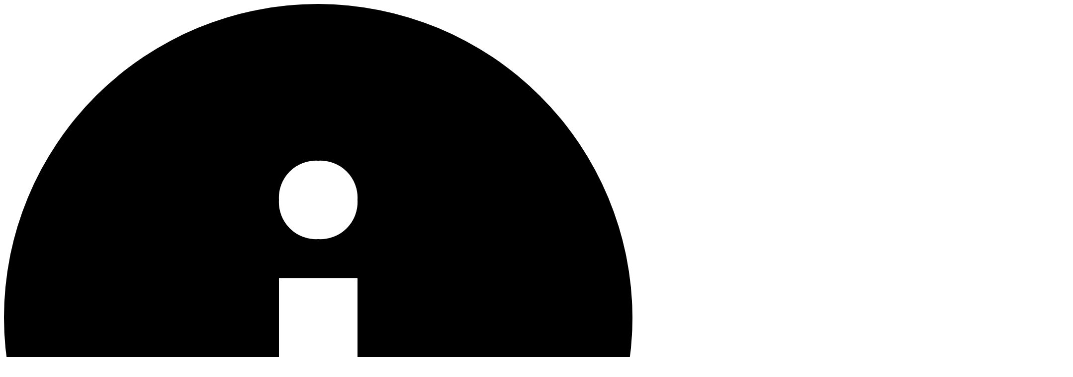

--- FILE ---
content_type: text/html; charset=utf-8
request_url: https://www.gut-oestergaard.de/impressum
body_size: 22037
content:
<!DOCTYPE html>
<html lang="de-DE">
<head>
    <meta charset="utf-8">

<!-- 
	visuellverstehen – Design and Development – @vv_agentur

	This website is powered by TYPO3 - inspiring people to share!
	TYPO3 is a free open source Content Management Framework initially created by Kasper Skaarhoj and licensed under GNU/GPL.
	TYPO3 is copyright 1998-2026 of Kasper Skaarhoj. Extensions are copyright of their respective owners.
	Information and contribution at https://typo3.org/
-->


<title>Impressum | Gut Oestergaard</title>
<meta name="generator" content="TYPO3 CMS">
<meta name="robots" content="index, follow">
<meta name="viewport" content="width=device-width,minimum-scale=1,initial-scale=1,viewport-fit=cover">
<meta name="author" content="Gut Oestergaard">
<meta property="og:video" content="https://www.youtube.com/embed/zh5qnfa0flw">
<meta name="twitter:card" content="summary">
<meta name="theme-color" content="#fafaf5">
<meta name="msapplication-config" content="{path:EXT:gutoes/Resources/Public/browserconfig.xml}">


<link rel="stylesheet" href="/typo3temp/assets/compressed/merged-d7ab6a9ec638c26a1e8936303a20622b-6fa7d39b8f9451ca69a119abcc5bbaa5.css?1768872244" media="all">



<script src="/typo3temp/assets/compressed/combined.min-7e2ce948e83e7e923e8156252647f67f.js?1768872244" defer="defer"></script>


<meta property="og:image" content="/_assets/c03a9be41b89f4a734a874b26f3dde81/Images/Favicons/og-image.png">
        <link rel="icon" type="image/svg+xml" sizes="32x32" href="/_assets/c03a9be41b89f4a734a874b26f3dde81/Images/Favicons/favicon-32x32.svg">
        <link rel="icon" type="image/png" sizes="16x16" href="/_assets/c03a9be41b89f4a734a874b26f3dde81/Images/Favicons/favicon-16x16.png">
        <link rel="icon" type="image/png" sizes="96x96" href="/_assets/c03a9be41b89f4a734a874b26f3dde81/Images/Favicons/favicon-96x96.png">
        <link rel="apple-touch-icon" sizes="180x180" href="/_assets/c03a9be41b89f4a734a874b26f3dde81/Images/Favicons/apple-touch-icon.png">
        <link rel="manifest" href="/manifest.json">
        <link rel="preconnect" href="//www.easy-booking.at">
<link rel="canonical" href="https://www.gut-oestergaard.de/impressum">
</head>
<body>
<header class="header">
    <div class="header__wrap">
        <div class="logo">
    <a class="logo__link" href="/">
        
    </a>
</div>


        
    <a class="announcement" href="/urlaub/corona-hinweis#c95" style="color: #000000;">
        <svg class="announcement__icon"  xmlns="http://www.w3.org/2000/svg" viewBox="0 0 16 16">
          <path d="M8,0a8,8,0,1,0,8,8A8.024,8.024,0,0,0,8,0ZM9,12H7V7H9ZM8,6A.945.945,0,0,1,7,5,.945.945,0,0,1,8,4,.945.945,0,0,1,9,5,.945.945,0,0,1,8,6Z" fill="currentColor"/>
        </svg>

        Lage
    </a>


        <button class="navigation-toggle">
    <svg class="icon" xmlns="http://www.w3.org/2000/svg" width="12" height="10" viewBox="0 0 12 10">
      <g transform="translate(0 -1)">
        <path class="icon__path" d="M11,9H1a1,1,0,0,0,0,2H11a1,1,0,0,0,0-2Z" />
        <path class="icon__path" d="M11,1H1A1,1,0,0,0,1,3H11a1,1,0,0,0,0-2Z" />
        <path class="icon__path" d="M11,5H1A1,1,0,0,0,1,7H11a1,1,0,0,0,0-2Z" />
      </g>
    </svg>

    Menü
</button>

<nav class="navigation">
    <ul class="navigation__list">
        
            <li
                class="navigation__list-item navigation__list-item--has-child ">
                <a href="/urlaub/unterkuenfte" class="navigation__link">Urlaub</a>
            </li>
        
            <li
                class="navigation__list-item ">
                <a href="/unsere-events" class="navigation__link">Unsere Events</a>
            </li>
        
            <li
                class="navigation__list-item navigation__list-item--has-child ">
                <a href="/eure-events/feste-feiern" class="navigation__link">Eure Events</a>
            </li>
        
            <li
                class="navigation__list-item ">
                <a href="/maislabyrinth" class="navigation__link">Maislabyrinth</a>
            </li>
        
            <li
                class="navigation__list-item navigation__list-item--has-child ">
                <a href="/gut-oestergaard/ueber-uns" class="navigation__link">Gut Oestergaard</a>
            </li>
        
    </ul>
</nav>

    </div>
</header>

<main class="main">
    
    

    
    <nav class="navigation-sub">
        <ul class="navigation-sub__items">
            
                <li class="navigation-sub__item">
                    <a class="navigation-sub__link" href="/datenschutz" >Datenschutz</a>
                </li>
            
                <li class="navigation-sub__item navigation-sub__item--active">
                    <a class="navigation-sub__link" href="/impressum" >Impressum</a>
                </li>
            
        </ul>
    </nav>



    <article class="article article--black">
    <div class="rich-text">
        <h1 class="headline headline--x-large">Unser Impressum</h1>
<h3 class="headline headline--small">Anbieter:</h3>
<p>Ferienhof Gut Oestergaard<br> Familie Lempelius<br> Oestergaard 2<br> 24972 Steinberg</p>
<p>Telefon&nbsp;<a href="tel:046327249">04632 876608</a><br> Fax&nbsp;04632 87309</p>
<p>E-Mail&nbsp;<a href="mailto:info@gut-oestergaard.de" title="E-Mail">info@gut-oestergaard.de</a><br> Website&nbsp;<a href="https://www.gut-oestergaard.de/" target="_blank" title="Gut Oestergaard">www.gut-oestergaard.de</a></p>
<p><strong>Inhaltlich Verantwortlicher gemäß §10 Absatz 3 MDStV:</strong><br> Jörg Lempelius, Adresse wie oben</p>
<p>Steuer Nr.: 29/225/09967</p>
<h3 class="headline headline--small">Haftungshinweis:</h3>
<h3><strong>1. Inhalt des Online-Angebotes</strong></h3>
<p>Der Autor übernimmt keinerlei Gewähr für die Aktualität, Korrektheit, Vollständigkeit oder Qualität der bereitgestellten Informationen. Haftungsansprüche gegen den Autor, welche sich auf Schäden materieller oder ideeller Art beziehen, die durch die Nutzung oder Nichtnutzung der dargebotenen Informationen bzw. durch die Nutzung fehlerhafter und unvollständiger Informationen verursacht wurden, sind grundsätzlich ausgeschlossen, sofern seitens des Autors kein nachweislich vorsätzliches oder grob fahrlässiges Verschulden vorliegt.</p>
<p>Alle Angebote sind freibleibend und unverbindlich. Der Autor behält es sich ausdrücklich vor, Teile der Seiten oder das gesamte Angebot ohne gesonderte Ankündigung zu verändern, zu ergänzen, zu löschen oder die Veröffentlichung zeitweise oder endgültig einzustellen.</p>
<h3><strong>2. Verweise und Links</strong></h3>
<p>Bei direkten oder indirekten Verweisen auf fremde Webseiten („Hyperlinks”), die außerhalb des Verantwortungsbereiches des Autors liegen, würde eine Haftungsverpflichtung ausschließlich in dem Fall in Kraft treten, in dem der Autor von den Inhalten Kenntnis hat und es ihm technisch möglich und zumutbar wäre, die Nutzung im Falle rechtswidriger Inhalte zu verhindern.</p>
<p>Der Autor erklärt hiermit ausdrücklich, dass zum Zeitpunkt der Linksetzung keine illegalen Inhalte auf den zu verlinkenden Seiten erkennbar waren. Auf die aktuelle und zukünftige Gestaltung, die Inhalte oder die Urheberschaft der verlinkten/verknüpften Seiten hat der Autor keinerlei Einfluss. Deshalb distanziert er sich hiermit ausdrücklich von allen Inhalten aller verlinkten/verknüpften Seiten, die nach der Linksetzung verändert wurden. Diese Feststellung gilt für alle innerhalb des eigenen Internetangebotes gesetzten Links und Verweise sowie für Fremdeinträge in vom Autor eingerichteten Gästebüchern, Diskussionsforen, Linkverzeichnissen, Mailinglisten und in allen anderen Formen von Datenbanken, auf deren Inhalt externe Schreibzugriffe möglich sind. Für illegale, fehlerhafte oder unvollständige Inhalte und insbesondere für Schäden, die aus der Nutzung oder Nichtnutzung solcherart dargebotener Informationen entstehen, haftet allein der Anbieter der Seite, auf welche verwiesen wurde, nicht derjenige, der über Links auf die jeweilige Veröffentlichung lediglich verweist.</p>
<h3><strong>3. Urheber- und Kennzeichenrecht</strong></h3>
<p>Der Autor ist bestrebt, in allen Publikationen die Urheberrechte der verwendeten Bilder, Grafiken, Tondokumente, Videosequenzen und Texte zu beachten, von ihm selbst erstellte Bilder, Grafiken, Tondokumente, Videosequenzen und Texte zu nutzen oder auf lizenzfreie Grafiken, Tondokumente, Videosequenzen und Texte zurückzugreifen.</p>
<p>Alle innerhalb des Internetangebotes genannten und ggf. durch Dritte geschützten Marken- und Warenzeichen unterliegen uneingeschränkt den Bestimmungen des jeweils gültigen Kennzeichenrechts und den Besitzrechten der jeweiligen eingetragenen Eigentümer. Allein aufgrund der bloßen Nennung ist nicht der Schluss zu ziehen, dass Markenzeichen nicht durch Rechte Dritter geschützt sind!</p>
<p>Das Copyright für veröffentlichte, vom Autor selbst erstellte Objekte bleibt allein beim Autor der Seiten. Eine Vervielfältigung oder Verwendung solcher Grafiken, Tondokumente, Videosequenzen und Texte in anderen elektronischen oder gedruckten Publikationen ist ohne ausdrückliche Zustimmung des Autors nicht gestattet.</p>
<h3><strong>4. Datenschutz</strong></h3>
<p>Sofern innerhalb des Internetangebotes die Möglichkeit zur Eingabe persönlicher oder geschäftlicher Daten (E-Mail-Adressen, Namen, Anschriften) besteht, so erfolgt die Preisgabe dieser Daten seitens des Nutzers auf ausdrücklich freiwilliger Basis. Die Inanspruchnahme und Bezahlung aller angebotenen Dienste ist – soweit technisch möglich und zumutbar – auch ohne Angabe solcher Daten bzw. unter Angabe anonymisierter Daten oder eines Pseudonyms gestattet. Die Nutzung der im Rahmen des Impressums oder vergleichbarer Angaben veröffentlichten Kontaktdaten wie Postanschriften, Telefon- und Faxnummern sowie E-Mail-Adressen durch Dritte zur Übersendung von nicht ausdrücklich angeforderten Informationen ist nicht gestattet. Rechtliche Schritte gegen die Versender von sogenannten Spam-Mails bei Verstößen gegen dieses Verbot sind ausdrücklich vorbehalten.</p>
<h3><strong>5. Rechtswirksamkeit dieses Haftungsausschlusses</strong></h3>
<p>Dieser Haftungsausschluss ist als Teil des Internetangebotes zu betrachten, von dem aus auf diese Seite verwiesen wurde. Sofern Teile oder einzelne Formulierungen dieses Textes der geltenden Rechtslage nicht, nicht mehr oder nicht vollständig entsprechen sollten, bleiben die übrigen Teile des Dokumentes in ihrem Inhalt und ihrer Gültigkeit davon unberührt.</p>
<h3 class="headline headline--small">Brand-driven digital product by:</h3>
<p><a href="https://www.visuellverstehen.de/" target="_blank" title="Website der Digitalagentur visuellverstehen" rel="noreferrer">visuellverstehen.de</a></p>
    </div>
</article>


</main>

<a class="booking-button" href="/urlaub/buchen">Urlaub buchen</a>

<ul class="tiles">
    <li class="tiles__item">
    <div class="tiles__item-wrap" style="background-color: #3c3232; color: #fafaf5;">
        <figure class="tiles__item-content">
            
                <img class="tiles__icon" src="/fileadmin/user_upload/icons/gut-oestergaard-nachhaltigkeit.svg" width="250" height="250" alt="" />
            
            
                <figcaption>
                    <strong class="tiles__headline">Nachhaltigkeit</strong>
                    
                        <a href="/gut-oestergaard/nachhaltigkeit" title="Nachhaltiger Urlaub" class="tiles__link">Nachhaltigkeit</a>
                    
                </figcaption>
            
        </figure>
    </div>
</li>
<li class="tiles__item">
    <div class="tiles__item-wrap" style="background-color: #aaaa7d; ;">
        <figure class="tiles__item-content">
            
                <img class="tiles__icon" src="/fileadmin/user_upload/icons/gut-oestergaard-hofpost-newsletter.svg" width="250" height="250" alt="" />
            
            
                <figcaption>
                    <strong class="tiles__headline">Newsletter „Hofpost“</strong>
                    
                        <a href="/gut-oestergaard/newsletter" class="tiles__link">Newsletter</a>
                    
                </figcaption>
            
        </figure>
    </div>
</li>
<li class="tiles__item">
    <div class="tiles__item-wrap" style="background-color: #8d8d7d; color: #fafaf5;">
        <figure class="tiles__item-content">
            
                <img class="tiles__icon" src="/fileadmin/user_upload/icons/gut-oestergaard-geschichte.svg" width="250" height="250" alt="" />
            
            
                <figcaption>
                    <strong class="tiles__headline">Unsere Geschichte</strong>
                    
                        <a href="/gut-oestergaard/ueber-uns" class="tiles__link">Über uns</a>
                    
                </figcaption>
            
        </figure>
    </div>
</li>
<li class="tiles__item">
    <div class="tiles__item-wrap" style="background-color: #83a1a2; color: #fafaf5;">
        <figure class="tiles__item-content">
            
                <img class="tiles__icon" src="/fileadmin/user_upload/icons/gut-oestergaard-sveas-hus.svg" width="250" height="250" alt="" />
            
            
                <figcaption>
                    <strong class="tiles__headline">sveas hus</strong>
                    
                        <a href="/gut-oestergaard/sveas-hus" title="https://sveas-hus.de/de" class="tiles__link">sveas hus</a>
                    
                </figcaption>
            
        </figure>
    </div>
</li>

</ul>

<section class="contact">
    <div class="contact__wrap">
        <div class="contact__content">
            <div class="rich-text">
                <h2 class="headline headline--large"><strong>Familie Lempelius</strong></h2>
<p>Oestergaard 2<br> 24972 Steinberg</p>
<p>Telefon <a href="tel:04632876608" title="Rufen Sie uns an">04632 876608</a><br> Fax 04632 87309<br> <a href="mailto:info@gut-oestergaard.de" title="E-Mail">info@gut-oestergaard.de</a></p>
<p><a href="/gut-oestergaard/kontakt-anfahrt">Anfahrt</a></p>
<p>&nbsp;</p>
            </div>

            <ul class="contact__socials">
                <li class="contact__socials-item">
                    <a href="https://www.facebook.com/GutOestergaard" target="_blank" rel="noopener" class="contact__socials-link"><svg xmlns="http://www.w3.org/2000/svg" viewBox="0 0 26 26"><g transform="translate(-932 -4672)"><g transform="translate(931.229 4671.232)"><path fill="currentColor" d="M1125.772-4645.233a12.914,12.914,0,0,1-9.193-3.808,12.914,12.914,0,0,1-3.807-9.192,12.914,12.914,0,0,1,3.807-9.192,12.914,12.914,0,0,1,9.193-3.808,12.914,12.914,0,0,1,9.192,3.808,12.915,12.915,0,0,1,3.808,9.192,12.915,12.915,0,0,1-3.808,9.192A12.914,12.914,0,0,1,1125.772-4645.233Zm-1.976-9.274v8.94a12.856,12.856,0,0,0,2,.157,12.825,12.825,0,0,0,2-.157v-8.94h2.981l.567-3.7h-3.549v-2.4a1.844,1.844,0,0,1,2.086-2h1.613v-3.149a19.839,19.839,0,0,0-2.864-.251c-3.027,0-4.833,1.861-4.833,4.979v2.818h-3.249v3.7Z" transform="translate(-1112 4672)"/></g></g></svg></a>
                </li>
                <li class="contact__socials-item">
                    <a href="https://www.instagram.com/gutoestergaard/" target="_blank" rel="noopener" class="contact__socials-link"><svg xmlns="http://www.w3.org/2000/svg" width="22.112" height="22.112" viewBox="0 0 22.112 22.112"><g transform="translate(-999.344 -4673.943)"><g id="logo-instagram" transform="translate(999.344 4673.944)"><path d="M1055.712-4651.832c-2.975,0-3.369-.013-4.558-.065a6.591,6.591,0,0,1-4.642-1.79,6.587,6.587,0,0,1-1.79-4.642c-.053-1.19-.066-1.584-.066-4.558s.013-3.37.066-4.56a6.592,6.592,0,0,1,1.79-4.642,6.593,6.593,0,0,1,4.642-1.789c1.187-.054,1.581-.067,4.558-.067s3.372.013,4.558.067a6.594,6.594,0,0,1,4.643,1.789,6.594,6.594,0,0,1,1.789,4.642c.054,1.182.067,1.575.067,4.56s-.013,3.376-.067,4.558a6.59,6.59,0,0,1-1.789,4.642,6.588,6.588,0,0,1-4.643,1.79C1059.082-4651.845,1058.689-4651.832,1055.712-4651.832Zm0-18.426c-2.013,0-2.25.008-3.038.044a4.4,4.4,0,0,0-3.1,1.193,4.4,4.4,0,0,0-1.193,3.094c-.035.786-.043,1.047-.043,3.04s.008,2.252.043,3.039a4.4,4.4,0,0,0,1.193,3.094,4.4,4.4,0,0,0,3.1,1.193c.778.036,1.038.044,3.038.044s2.261-.008,3.039-.044a4.4,4.4,0,0,0,3.1-1.193,4.391,4.391,0,0,0,1.192-3.094c.036-.778.045-1.038.045-3.039s-.009-2.263-.045-3.04a4.393,4.393,0,0,0-1.192-3.094,4.4,4.4,0,0,0-3.1-1.193C1057.963-4670.25,1057.726-4670.258,1055.712-4670.258Zm0,13.413c-1.985,0-2.215-.007-2.978-.042a3.024,3.024,0,0,1-2.216-.806,3.2,3.2,0,0,1-.8-2.216c-.036-.767-.043-1-.043-2.978s.008-2.213.043-2.979a3.021,3.021,0,0,1,.8-2.217,3.214,3.214,0,0,1,2.216-.8c.8-.036,1.035-.043,2.978-.043s2.181.008,2.978.043a3.031,3.031,0,0,1,2.217.8,3.208,3.208,0,0,1,.8,2.217c.036.764.043.995.043,2.979s-.008,2.213-.043,2.978a3.2,3.2,0,0,1-.8,2.216,3.211,3.211,0,0,1-2.217.806C1057.928-4656.853,1057.7-4656.845,1055.712-4656.845Z" transform="translate(-1044.656 4673.944)" fill="currentColor"/><path d="M19.569,15.784a3.785,3.785,0,1,0,3.785,3.785A3.785,3.785,0,0,0,19.569,15.784Zm0,6.242a2.457,2.457,0,1,1,2.457-2.457A2.457,2.457,0,0,1,19.569,22.026Z" transform="translate(-8.513 -8.513)" fill="#fff"/><circle cx="0.884" cy="0.884" r="0.884" transform="translate(14.106 6.237)" fill="#fff"/></g></g></svg></a>
                </li>
            </ul>
        </div>
        
            <picture class="contact__picture">
                <img src="/fileadmin/user_upload/allgemein/gut-oestergaard-familie-lempelius.jpg" width="2150" height="2150" alt="" />
            </picture>
        
    </div>
</section>
<figure class="teaser  teaser--black">
    
        <picture class="teaser__image-wrap">
            <img class="teaser__image" src="/fileadmin/user_upload/allgemein/gutoes-landkarte-230413.svg" width="1200" height="900" alt="" />
        </picture>
    
    <figcaption class="teaser__content">
        <div class="rich-text">
            <h3 class="headline headline--small">Ihr findet uns direkt an der Ostsee</h3>
<p>Das Gut Oestergaard liegt Idyllisch zwischen Flensburg und Kappeln, eingebettet in die ländliche Atmosphäre Angelns. Hier sind die einfachsten Wege zu unserem Gutshof in Steinberg in Schleswig-Holstein.</p>
<p class="paragraph--teaser"><a href="/gut-oestergaard/kontakt-anfahrt" class="button">Anfahrt</a></p>
        </div>
    </figcaption>
</figure>
<section class="logo-grid">
    
        <strong>Ausgezeichnet Gut Oestergaard</strong>
    

    
        <div class="logo-grid__items">
            
                <figure class="logo-grid__item">
                    <img class="logo-grid__image" src="/fileadmin/user_upload/logos/landselection-gut-oestergaard.png" width="246" height="346" alt="" />

                    
                        <figcaption>
                            <a href="/urlaub/landselection" title="LandSelection Gut Oestergaard" class="logo-grid__link">LandSelection</a>
                        </figcaption>
                    
                </figure>
            
                <figure class="logo-grid__item">
                    <img class="logo-grid__image" src="/fileadmin/user_upload/logos/echtmuggelich-sh.png" width="1192" height="411" alt="" />

                    
                </figure>
            
                <figure class="logo-grid__item">
                    <img class="logo-grid__image" src="/fileadmin/user_upload/logos/little-travel-society.png" width="248" height="146" alt="" />

                    
                </figure>
            
                <figure class="logo-grid__item">
                    <img class="logo-grid__image" src="/fileadmin/user_upload/GESAMT_von_gaesten_empfohlen_SH.jpg" width="420" height="567" alt="" />

                    
                </figure>
            
                <figure class="logo-grid__item">
                    <img class="logo-grid__image" src="/fileadmin/user_upload/logos/charming-hideaways.png" width="1245" height="265" alt="" />

                    
                </figure>
            
                <figure class="logo-grid__item">
                    <img class="logo-grid__image" src="/fileadmin/user_upload/logos/landgruen-siegel.png" width="356" height="367" alt="" />

                    
                </figure>
            
                <figure class="logo-grid__item">
                    <img class="logo-grid__image" src="/fileadmin/user_upload/Landsichten_Signet-Top-bewertet_2025_RGB_Webfooter.png" width="1420" height="1186" alt="" />

                    
                </figure>
            
        </div>
    

    
        <div class="rich-text">
            <p>Unser Hof trägt die Auszeichnung "Top Ferienhof 2025".</p>
<p>Ferienhöfe, die innerhalb von 12 Monaten mehr als 5 Bewertungen mit einer Durchschnittsnote von 1,5 oder besser erhalten haben, tragen die Auszeichnung "Von Gästen empfohlen - Top Ferienhof".</p>
<p>Wir haben es 2024 geschafft, viele positiven Bewertungen zu sammeln und dürfen somit den Titel "Top Ferienhof 2025" tragen!</p>
<p>Du hast bei uns Urlaub gemacht und möchtest uns auch unterstützen? Dann gib' nach deinem Urlaub einfach eine Bewertung auf www.landreise.de ab:</p>
<p><a href="https://www.landreise.de/expose/sagen-sie-uns-ihre-meinung/1320" target="_blank" title="Landreise.de/Gut Oestergaard" rel="noreferrer">Landreise.de/Gut Oestergaard</a></p>
        </div>
    
</section>


<footer class="footer">
    <nav class="navigation-meta">
    <ul class="navigation-meta__items">
        
            <li class="navigation-meta__item ">
                <a href="/datenschutz" >Datenschutz</a>
            </li>
        
            <li class="navigation-meta__item navigation-meta__item--active">
                <a href="/impressum" >Impressum</a>
            </li>
        
    </ul>
</nav>


    <img class="footer__logo" src="/_assets/c03a9be41b89f4a734a874b26f3dde81/Images/gut-oestergaard-logo-rgb-positiv-dunkelbraun.svg?1768871551">
</footer>

        <script defer data-domain="gut-oestergaard.de" src="https://plausible.io/js/plausible.js"></script>




</body>
</html>

--- FILE ---
content_type: image/svg+xml
request_url: https://www.gut-oestergaard.de/fileadmin/user_upload/icons/gut-oestergaard-nachhaltigkeit.svg
body_size: 966
content:
<?xml version="1.0" encoding="UTF-8"?>
<!-- Generator: Adobe Illustrator 26.0.3, SVG Export Plug-In . SVG Version: 6.00 Build 0)  -->
<svg xmlns="http://www.w3.org/2000/svg" xmlns:xlink="http://www.w3.org/1999/xlink" version="1.1" id="nachhaltigkeit" x="0px" y="0px" viewBox="0 0 250 250" style="enable-background:new 0 0 250 250;" xml:space="preserve">
<style type="text/css">
	.st0{fill:#FAFAF5;}
</style>
<path id="icon" class="st0" d="M125.8,192.9v-38h19.4L125,53.3l-20.2,101.5h19.4v38H125.8z M106.4,153.4L125,61l18.6,92.2h-17.8V125  h-1.6v28.3H106.4z M82.4,177v-22.1h14.3l-15.1-86l-15.5,86h14.7V177H82.4z M67.6,153.4l14-76l13.6,76H82.4V125h-1.6v28.3H67.6z   M169.6,177v-22.1h14.3l-15.5-86l-15.1,85.3v0.8H168v22.1h1.6V177z M154.8,153.4l13.6-76l14,76h-12.8V125H168v28.3H154.8z   M36.2,88.2l-1.6-0.8C50.2,50.9,85.5,27.3,125,27.3c38.8,0,73.6,22.9,89.5,58.5l8.9-21.3l1.6,0.8l-10.1,23.6l-24-9.7l0.4-1.6  l21.3,8.5C197.5,51.3,163,28.9,125,28.9C86.2,28.9,51.4,52.1,36.2,88.2z M213.8,161.9l1.6,0.8c-15.5,36.4-50.8,60.1-90.3,60.1  c-38.8,0-73.6-22.9-89.5-58.5l-8.9,21.3l-1.7-0.8l10.1-23.6l24,9.7l-0.4,1.6L37,163.8c15.5,34.9,50,57.4,88,57.4  C163.8,221.1,198.6,197.9,213.8,161.9z"></path>
</svg>


--- FILE ---
content_type: image/svg+xml
request_url: https://www.gut-oestergaard.de/fileadmin/user_upload/icons/gut-oestergaard-sveas-hus.svg
body_size: 1152
content:
<?xml version="1.0" encoding="UTF-8"?>
<!-- Generator: Adobe Illustrator 26.0.3, SVG Export Plug-In . SVG Version: 6.00 Build 0)  -->
<svg xmlns="http://www.w3.org/2000/svg" xmlns:xlink="http://www.w3.org/1999/xlink" version="1.1" id="sveas-hus" x="0px" y="0px" viewBox="0 0 250 250" style="enable-background:new 0 0 250 250;" xml:space="preserve">
<style type="text/css">
	.st0{fill:#FAFAF5;}
</style>
<path id="vogel" class="st0" d="M27.5,98.4L29,98c7.8,21.8,21.1,35.5,40.2,41.3l-0.8,1.2C48.9,134.6,35.7,120.6,27.5,98.4z   M223.6,57.8c-0.8-0.8-23-20.7-40.2-15.6c-16,4.3-19.9,13.6-27.7,30.8c-2.7,5.8-5.8,12.5-9.7,20.7c-3.9-1.2-7.8-1.9-12.1-1.9l0,0  C92.2,87.1,60.2,71.1,36.1,43l-1.2-1.2l-0.4,1.6c-3.9,23.4,0.8,41.3,15.2,57.7l1.2-1.2C37.2,84.3,32.2,67.6,35.7,45.3  C60.2,73,92.2,88.6,133.9,92.9c22.6,0,41.3,18.7,41.3,41.3h1.6c0-18.7-12.1-34.7-29.2-40.5c3.9-7.8,7-14.4,9.7-20.3  c7.8-17.2,11.7-25.7,26.5-30c14-3.9,32.7,10.5,37.4,14.4l-14.4,3.9c-7,1.9-7,12.9-6.6,28.1c0.4,21.4,1.2,51.1-17.9,74.9  c-41.3,51.9-132.2,42.9-150.9,40.2c8.2-2.7,31.2-12.1,56.9-34.7l-0.8-1.2c4.3,0.8,9,1.2,13.3,1.2c11.7,0,23.4-2.7,35.5-7.8l-0.8-1.6  c-33.9,14.4-65.1,8.6-95.5-18.3l-0.4,1.9c15.6,13.6,31.6,22.2,48,25c-32,27.7-58.9,35.1-59.3,35.1l-3.5,0.8l3.5,0.8  c0.4,0,16,2.7,37.8,2.7c35.9,0,88.5-7,117.3-42.9c19.5-24.2,18.7-54.2,18.3-76c-0.4-14.4-0.4-25,5.5-26.5l17.5-4.7L223.6,57.8z"></path>
</svg>


--- FILE ---
content_type: image/svg+xml
request_url: https://www.gut-oestergaard.de/fileadmin/user_upload/icons/gut-oestergaard-hofpost-newsletter.svg
body_size: 947
content:
<?xml version="1.0" encoding="UTF-8"?>
<!-- Generator: Adobe Illustrator 26.0.3, SVG Export Plug-In . SVG Version: 6.00 Build 0)  -->
<svg xmlns="http://www.w3.org/2000/svg" xmlns:xlink="http://www.w3.org/1999/xlink" version="1.1" id="newsletter" x="0px" y="0px" viewBox="0 0 250 250" style="enable-background:new 0 0 250 250;" xml:space="preserve">
<style type="text/css">
	.st0{fill:#3C3232;}
</style>
<path id="icon" class="st0" d="M224.9,109.9c0-21.3-17.6-38.9-38.9-38.9h-60.2V45.6h22.8V32.8h-24.2v0.7v12.1V71H63.8  c-21.3,0-38.9,17.6-38.9,38.9v38.5v0.7h77.8v-0.4h0.4h15V217h1.5v-68.3h11V217h1.5v-68.3h92.8V109.9z M147.2,44.2h-21.3v-9.9h21.3  V44.2z M26.4,109.9c0-20.6,16.9-37.4,37.4-37.4s37.1,16.5,37.4,36.7H46.6v38.2H26.4V109.9z M48.1,147.3v-36l40,26.4l13.2-7.7v17.2  H48.1z M101.3,127.8l-13.2,7.7l-38.2-25h51.4V127.8z M223.5,147.3H103.1v-38.2h-0.4c-0.4-17.6-12.1-32.3-28.3-36.7h49.9v30.5  c-3.7,0.4-6.2,3.3-6.2,7s3.3,7,7,7c3.7,0,7-3.3,7-7s-2.6-6.6-6.2-7V72.4h60.2c20.6,0,37.4,16.9,37.4,37.4V147.3z M125.9,104.3  c2.6,0.4,4.8,2.6,4.8,5.5s-2.6,5.5-5.5,5.5c-2.9,0-5.5-2.6-5.5-5.5s2.2-5.1,4.8-5.5v5.5h1.5V104.3z"></path>
</svg>


--- FILE ---
content_type: image/svg+xml
request_url: https://www.gut-oestergaard.de/_assets/c03a9be41b89f4a734a874b26f3dde81/Images/gut-oestergaard-logo-rgb-positiv-dunkelbraun.svg?1768871551
body_size: 14080
content:
<svg version="1.1" id="gut-oestergaard" xmlns="http://www.w3.org/2000/svg" x="0" y="0" viewBox="0 0 1000 1000" xml:space="preserve"><style>.st0{fill:#463c3c}</style><path id="kontur" class="st0" d="M1000 1000H0V0h1000v1000zM4.2 995.9h991.7V4.2H4.2v991.7z"/><path id="typografie" class="st0" d="M468.4 676.4c4 1.1 6.3 1.7 6.9 1.7 1.5 0 2.6-.3 3.3-.9.6-.6 1.2-1.4 1.6-2.5h2.3l.8 22.5h-2.4c-2.2-5.2-4.4-9-6.8-11.6-4.2-4.4-9.7-6.7-16.4-6.7-6.9 0-12.9 2.6-18.1 7.8-5.2 5.2-7.8 13.8-7.8 25.7 0 9.8 2.6 17.5 7.8 23.1 5.2 5.5 11.6 8.3 19.2 8.3 1.3 0 2.8-.1 4.5-.4 1.7-.2 3.4-.6 5-1.1 2.5-.8 4.1-1.6 4.7-2.2.6-.6.9-1.5.9-2.7v-17c0-4.1-.6-6.7-1.7-7.7-1.2-1-3.7-1.6-7.6-1.9v-2h27.2v2c-2.6.2-4.4.6-5.3 1.3-1.5 1.1-2.2 3.4-2.2 6.9v21c0 1.2-3.1 2.9-9.2 5s-12 3.1-17.7 3.1c-10.4 0-19.2-3-26.4-9.1-7.9-6.7-11.8-15.7-11.8-27 0-9.9 3.1-18.5 9.4-25.6 6.9-7.8 16.1-11.7 27.5-11.7 4.2 0 8.3.6 12.3 1.7zm44.1 21.9v33.4c0 2.4.3 4.3 1 5.7 1.3 2.6 3.7 4 7.1 4 2.4 0 4.7-.8 6.9-2.3 1.3-.9 2.6-2.1 3.9-3.6v-28.6c0-2.7-.5-4.4-1.6-5.3-1-.8-3.1-1.3-6.3-1.5v-1.7h16.8V735c0 2.4.4 4 1.3 4.9.9.9 2.7 1.3 5.4 1.2v1.5c-1.9.5-3.3.9-4.2 1.2-.9.3-2.4.7-4.5 1.4-.9.3-2.9 1.1-5.9 2.2-.2 0-.3-.1-.3-.2v-8.9c-2.4 2.8-4.5 4.9-6.5 6.2-3 2.1-6.1 3.1-9.4 3.1-3 0-5.9-1.1-8.5-3.2-2.7-2.1-4.1-5.7-4.1-10.7v-27.1c0-2.8-.6-4.6-1.8-5.5-.8-.6-2.4-1-4.9-1.2v-1.5h15.6zm66.1.2v3.7H568l-.1 30c0 2.7.2 4.6.7 6 .8 2.4 2.5 3.6 4.9 3.6 1.3 0 2.3-.3 3.3-.9.9-.6 2-1.5 3.2-2.8l1.4 1.1-1.1 1.6c-1.8 2.4-3.7 4.2-5.7 5.2s-4 1.5-5.8 1.5c-4.1 0-6.9-1.8-8.3-5.5-.8-2-1.2-4.7-1.2-8.2v-31.6h-5.7c-.2-.1-.3-.2-.4-.3-.1-.1-.1-.2-.1-.4 0-.3.1-.6.2-.8.2-.2.6-.6 1.5-1.3 2.4-2 4.1-3.6 5.2-4.8 1.1-1.2 3.6-4.5 7.5-9.8.5 0 .7 0 .8.1.1.1.1.3.1.8v12.8h10.2zM245.2 815.6c6.6-6.3 14.7-9.4 24.2-9.4 9.6 0 17.7 3.2 24.3 9.5 7.1 6.9 10.7 16 10.7 27.4 0 11.6-3.7 20.8-11.1 27.6-6.6 6.1-14.6 9.2-23.9 9.2-10 0-18.3-3.4-24.9-10.2-6.7-6.9-10.1-15.8-10.1-26.6 0-11.5 3.6-20.6 10.8-27.5zm8 52.3c4.4 5.4 9.8 8.1 16.3 8.1 6.3 0 11.7-2.6 16.2-7.8s6.7-13.6 6.7-25.1c0-11.7-2.3-20.1-6.8-25.2-4.5-5.2-9.9-7.8-16.1-7.8-6.4 0-11.8 2.7-16.3 8.1-4.4 5.4-6.7 13.7-6.7 24.9 0 11.1 2.2 19.4 6.7 24.8zm94.6-33.4c3.7 3.4 5.5 8.2 5.5 14.4h-33.1c.3 8 2.2 13.9 5.5 17.6 3.3 3.7 7.2 5.5 11.7 5.5 3.7 0 6.7-1 9.2-2.9 2.5-1.9 4.8-4.6 6.9-8.1l1.8.6c-1.4 4.4-4.1 8.5-8 12.3-3.9 3.8-8.7 5.6-14.4 5.6-6.5 0-11.6-2.5-15.1-7.4-3.6-4.9-5.3-10.6-5.3-17 0-7 2.1-13 6.2-18.1 4.1-5.1 9.5-7.6 16.2-7.6 5 0 9.3 1.7 12.9 5.1zm-24.9 4c-1.1 1.9-1.9 4.2-2.4 7.1h22c-.4-3.5-1-6.1-2-7.8-1.7-3.1-4.6-4.6-8.5-4.6-4 0-7 1.8-9.1 5.3zm42.7 23.4h1.7c.8 4 1.9 7 3.2 9.1 2.4 3.9 6 5.8 10.7 5.8 2.6 0 4.7-.7 6.2-2.2 1.5-1.4 2.3-3.3 2.3-5.6 0-1.5-.4-2.9-1.3-4.2-.9-1.4-2.4-2.7-4.6-4l-5.8-3.3c-4.3-2.3-7.4-4.6-9.4-6.9-2-2.3-3-5.1-3-8.2 0-3.9 1.4-7.1 4.2-9.6 2.8-2.5 6.3-3.7 10.5-3.7 1.8 0 3.9.3 6.1 1 2.2.7 3.4 1 3.7 1 .6 0 1.1-.1 1.4-.3s.5-.5.7-.8h1.2l.4 14.5H392c-.7-3.4-1.6-6-2.8-7.9-2.2-3.5-5.3-5.2-9.3-5.2-2.4 0-4.3.7-5.7 2.2-1.4 1.5-2.1 3.3-2.1 5.3 0 3.2 2.4 6 7.2 8.6l6.9 3.7c7.4 4 11.1 8.7 11.1 14.1 0 4.1-1.5 7.5-4.6 10.1-3.1 2.6-7.1 3.9-12.1 3.9-2.1 0-4.4-.3-7.1-1.1-2.6-.7-4.2-1-4.7-1-.4 0-.8.2-1.1.5-.3.3-.6.6-.7 1.1h-1.4v-16.9zm65.3-31.7v3.7h-10.6l-.1 30c0 2.6.2 4.6.7 6 .8 2.4 2.5 3.6 4.9 3.6 1.2 0 2.3-.3 3.3-.9.9-.6 2-1.5 3.2-2.8l1.4 1.1-1.1 1.6c-1.8 2.4-3.7 4.2-5.7 5.2s-4 1.5-5.8 1.5c-4.1 0-6.9-1.8-8.3-5.5-.8-2-1.2-4.7-1.2-8.2V834h-5.7c-.2-.1-.3-.2-.4-.3s-.1-.2-.1-.4c0-.3.1-.6.2-.8.2-.2.6-.6 1.5-1.3 2.4-2 4.1-3.6 5.2-4.8 1.1-1.2 3.6-4.5 7.5-9.8.5 0 .7 0 .8.1.1.1.1.3.1.8v12.8h10.2zm42 4.3c3.7 3.4 5.5 8.2 5.5 14.4h-33.1c.3 8 2.2 13.9 5.5 17.6 3.3 3.7 7.2 5.5 11.7 5.5 3.7 0 6.7-1 9.2-2.9 2.5-1.9 4.8-4.6 6.9-8.1l1.8.6c-1.4 4.4-4.1 8.5-8 12.3-3.9 3.8-8.7 5.6-14.4 5.6-6.5 0-11.6-2.5-15.1-7.4-3.6-4.9-5.3-10.6-5.3-17 0-7 2.1-13 6.2-18.1 4.1-5.1 9.5-7.6 16.2-7.6 4.9 0 9.2 1.7 12.9 5.1zm-25 4c-1.1 1.9-1.9 4.2-2.4 7.1h22c-.4-3.5-1-6.1-2-7.8-1.7-3.1-4.6-4.6-8.5-4.6-4 0-7 1.8-9.1 5.3zm37.6 38.1c3.2-.3 5.3-.8 6.4-1.7 1-.9 1.6-2.7 1.6-5.5v-23.5c0-3.4-.3-5.9-1-7.4-.6-1.5-1.8-2.2-3.5-2.2-.3 0-.8 0-1.4.1l-1.8.3V835c2-.7 4-1.4 6.1-2.1 2.1-.7 3.5-1.2 4.3-1.6 1.7-.7 3.5-1.4 5.4-2.2.2 0 .4.1.4.3s.1.5.1 1.1v8.6c2.2-3.1 4.4-5.5 6.5-7.2 2.1-1.7 4.2-2.6 6.5-2.6 1.8 0 3.2.5 4.3 1.6s1.7 2.4 1.7 4c0 1.4-.4 2.6-1.3 3.6-.8 1-1.9 1.5-3.2 1.5-1.3 0-2.7-.6-4-1.8-1.3-1.2-2.4-1.8-3.2-1.8-1.2 0-2.7 1-4.5 3-1.8 2-2.7 4-2.7 6.1V869c0 3 .7 5.1 2.1 6.2 1.4 1.2 3.7 1.7 6.9 1.6v1.7h-25.7v-1.9zm45.3-21.4c-1.8-2.7-2.6-5.7-2.6-9 0-4.1 1.6-7.9 4.8-11.6 3.2-3.6 7.8-5.5 13.7-5.5 2.5 0 5.3.6 8.4 1.8 3.1 1.2 6 1.8 8.8 1.8.7 0 1.8 0 3.3-.1 1.5 0 2.5-.1 3.2-.1h.6v4.2h-9c.6 1.5 1.1 2.7 1.5 3.8.6 2 .9 3.9.9 5.7 0 4-1.6 7.6-4.9 10.9-3.3 3.3-7.7 5-13.3 5-.9 0-2.4-.2-4.7-.5-1 0-2.3.8-4 2.5-1.7 1.7-2.5 3.1-2.5 4.2s1.2 1.9 3.6 2.5c1.6.3 3.4.5 5.3.5 8.9 0 15 .5 18.2 1.5 5.3 1.6 7.9 5.1 7.9 10.5 0 5.5-3.1 9.9-9.2 13.1-6.1 3.3-12.3 4.9-18.6 4.9-5.7 0-10.2-1.2-13.6-3.5-3.3-2.3-5-4.7-5-7.3 0-1.2.4-2.5 1.3-3.7.9-1.2 2.6-3 5.2-5.3l3.4-3.1.6-.6c-1.6-.6-2.8-1.2-3.6-1.8-1.4-1.1-2.1-2.3-2.1-3.7 0-1.3.6-2.7 1.8-4.2 1.2-1.5 3.8-4.1 7.7-7.5-2.9-.9-5.4-2.7-7.1-5.4zm5.5 38.8c3.3 1.1 7 1.7 11.3 1.7 5.8 0 10.5-1 14.1-3 3.6-2 5.4-4.5 5.4-7.4 0-2.3-1.5-3.9-4.4-4.6-1.8-.5-5.2-.7-10.3-.8-1.3 0-2.6-.1-4.1-.1-1.4-.1-2.7-.1-3.9-.2-.8 0-2-.2-3.7-.4-1.7-.2-3-.5-3.8-.6-.4 0-1.4 1.1-3.1 3.3-1.6 2.2-2.5 4.3-2.5 6.2.1 2.8 1.7 4.8 5 5.9zm16.5-35.8c2.1-1.7 3.1-4.6 3.1-8.7 0-3.3-.8-7-2.5-11.2-1.7-4.1-4.5-6.2-8.4-6.2-3.4 0-5.8 1.6-7 4.8-.7 1.7-1 3.8-1 6.3 0 4.2 1 8.1 3.1 11.4 2 3.4 4.7 5.1 8 5.1 1.9 0 3.5-.5 4.7-1.5zm35.1-2.9c3.2-2.1 9.6-4.9 19.1-8.5v-4.4c0-3.6-.3-6-1-7.4-1.2-2.3-3.6-3.5-7.4-3.5-1.8 0-3.5.5-5.1 1.4-1.6.9-2.4 2.2-2.4 3.9 0 .4.1 1.1.3 2.1.2 1 .3 1.6.3 1.9 0 2-.6 3.3-1.9 4.1-.7.5-1.6.7-2.6.7-1.6 0-2.8-.5-3.6-1.5-.8-1-1.2-2.2-1.2-3.4 0-2.4 1.5-5 4.5-7.6s7.4-4 13.2-4c6.7 0 11.3 2.2 13.7 6.6 1.3 2.4 1.9 5.9 1.9 10.5v20.9c0 2 .1 3.4.4 4.2.5 1.4 1.4 2 2.8 2 .8 0 1.5-.1 2-.4.5-.2 1.4-.8 2.7-1.8v2.7c-1.1 1.4-2.3 2.5-3.6 3.3-2 1.3-3.9 2-5.9 2-2.4 0-4.1-.8-5.1-2.3-1.1-1.5-1.6-3.4-1.7-5.5-2.6 2.3-4.9 4-6.8 5.1-3.2 1.9-6.2 2.8-9 2.8-3 0-5.6-1.1-7.8-3.2s-3.3-4.8-3.3-8c-.1-5.1 2.4-9.3 7.5-12.7zm19.1-5.9c-4 1.3-7.3 2.8-9.9 4.4-5 3.1-7.5 6.6-7.5 10.5 0 3.2 1 5.5 3.1 7 1.4 1 2.9 1.5 4.5 1.5 2.3 0 4.5-.6 6.6-1.9 2.1-1.3 3.2-2.9 3.2-4.9v-16.6zm30.4 5.9c3.2-2.1 9.6-4.9 19.1-8.5v-4.4c0-3.6-.3-6-1-7.4-1.2-2.3-3.6-3.5-7.4-3.5-1.8 0-3.5.5-5.1 1.4-1.6.9-2.4 2.2-2.4 3.9 0 .4.1 1.1.3 2.1.2 1 .3 1.6.3 1.9 0 2-.6 3.3-1.9 4.1-.7.5-1.6.7-2.6.7-1.6 0-2.8-.5-3.6-1.5-.8-1-1.2-2.2-1.2-3.4 0-2.4 1.5-5 4.5-7.6s7.4-4 13.2-4c6.7 0 11.3 2.2 13.7 6.6 1.3 2.4 1.9 5.9 1.9 10.5v20.9c0 2 .1 3.4.4 4.2.5 1.4 1.4 2 2.8 2 .8 0 1.5-.1 2-.4.5-.2 1.4-.8 2.7-1.8v2.7c-1.1 1.4-2.3 2.5-3.6 3.3-2 1.3-3.9 2-5.9 2-2.4 0-4.1-.8-5.1-2.3-1.1-1.5-1.6-3.4-1.7-5.5-2.6 2.3-4.9 4-6.8 5.1-3.2 1.9-6.2 2.8-9 2.8-3 0-5.6-1.1-7.8-3.2s-3.3-4.8-3.3-8c-.1-5.1 2.5-9.3 7.5-12.7zm19.1-5.9c-4 1.3-7.3 2.8-9.9 4.4-5 3.1-7.5 6.6-7.5 10.5 0 3.2 1 5.5 3.1 7 1.4 1 2.9 1.5 4.5 1.5 2.3 0 4.5-.6 6.6-1.9 2.1-1.3 3.2-2.9 3.2-4.9v-16.6zm19.4 27.2c3.2-.3 5.3-.8 6.4-1.7s1.6-2.7 1.6-5.5v-23.5c0-3.4-.3-5.9-1-7.4-.6-1.5-1.8-2.2-3.5-2.2-.3 0-.8 0-1.4.1l-1.8.3V835c2-.7 4-1.4 6.1-2.1 2.1-.7 3.5-1.2 4.3-1.6 1.7-.7 3.5-1.4 5.4-2.2.2 0 .4.1.4.3.1.2.1.5.1 1.1v8.6c2.2-3.1 4.4-5.5 6.5-7.2 2.1-1.7 4.2-2.6 6.5-2.6 1.8 0 3.2.5 4.3 1.6 1.1 1.1 1.7 2.4 1.7 4 0 1.4-.4 2.6-1.3 3.6s-1.9 1.5-3.2 1.5c-1.3 0-2.7-.6-4-1.8-1.3-1.2-2.4-1.8-3.1-1.8-1.2 0-2.7 1-4.5 3-1.8 2-2.7 4-2.7 6.1V869c0 3 .7 5.1 2.1 6.2 1.4 1.2 3.7 1.7 6.9 1.6v1.7H676v-1.9zm69.5-45.9c1.4.7 2.7 1.7 4 3v-16.6c0-2.1-.2-3.6-.7-4.4-.5-.8-1.6-1.2-3.4-1.2h-1.1c-.3 0-1 .1-2.1.2V810l4.3-1.1c1.6-.4 3.1-.9 4.7-1.3 1.6-.5 2.9-.9 4.1-1.3.6-.2 1.5-.5 2.8-1l.3.1-.1 5.5c0 2-.1 4-.1 6.1v6.2l-.1 42.6c0 2.3.3 3.8.8 4.7.6.9 2 1.4 4.4 1.4h1.1c.4 0 .8-.1 1.1-.1v1.7c-.2.1-2.7.9-7.6 2.6l-8.2 3.1-.4-.5v-6.4c-1.9 2.1-3.6 3.6-5.1 4.5-2.5 1.6-5.5 2.3-8.8 2.3-5.9 0-10.7-2.3-14.4-6.9-3.7-4.6-5.5-9.9-5.5-15.9 0-7.5 2.2-14 6.6-19.4 4.4-5.4 9.8-8.1 16.1-8.1 2.9.2 5.2.8 7.3 1.9zm1.6 40.6c1.7-1.6 2.5-3.1 2.5-4.5v-22.4c0-4.5-1.2-7.7-3.6-9.6s-4.8-2.8-7.1-2.8c-4.4 0-7.8 1.9-10.2 5.8-2.4 3.9-3.6 8.7-3.6 14.3 0 5.6 1.3 10.6 3.9 15 2.6 4.4 6.5 6.6 11.6 6.6 2.6 0 4.8-.8 6.5-2.4z"/><path id="rauten" class="st0" d="M284.2 713.4l-49.8-8.3 49.8-8.3 49.8 8.3-49.8 8.3zm481.4-8.3l-49.8-8.3-49.8 8.3 49.8 8.3 49.8-8.3z"/><path id="illustration" class="st0" d="M277.4 425.3l-40.9 40.9v138.5h-4.2V466.3l-40.9-40.9 2.9-2.9 38 38v-83.9h4.2v83.9l38-38 2.9 2.8zm36.5-42.6h4.1l.3-4.2h-4.1l-.3 4.2zm371.9-4.2h-4.1l.3 4.2h4.1l-.3-4.2zm164.8-26.9c0 93.5-37 169.7-83 172v83.2H504.2v22.8h-8.3v-22.8H232.4v-2.1h4.2v-2.1h199.2V545l1.5-.4c.2-.1 21.4-6.4 26.4-20.8H261.4v-9.1c-7.9 5.3-16.2 8.4-24.9 8.8v-4.1c8.7-.5 17.1-3.9 24.9-9.7 1.4-1 2.8-2.2 4.1-3.3 2.6-2.3 5.1-4.7 7.6-7.5 1.2-1.3 2.3-2.7 3.4-4.2 3.4-4.4 6.7-9.1 9.8-14.5 1.4-2.5 2.8-5.2 4.2-7.9 5.3-10.6 9.9-22.6 13.6-35.7.4-1.4.8-2.7 1.2-4.2 1.2-4.5 2.3-9.1 3.3-13.8.3-1.6.7-3.1 1-4.7 1.9-10 3.4-20.4 4.4-31.3h4.1c-1.1 12.1-2.8 23.8-5 34.9 1.5 2.1 2.2 3.7 2.2 3.9l.1.7v97.5h25V382.7H318l.3-4.2h22V249.9h-37.4c10.4 28.5 16.6 63.6 16.6 101.7 0 9.2-.5 18.2-1.1 27h-4.1c.7-8.8 1.1-17.8 1.1-27 0-38.2-6.2-73.4-16.6-101.7l-1.5-4.2c-3.3-8.4-6.9-16.1-10.9-23-1.3-2.3-2.7-4.5-4.2-6.6-3.9-5.9-8.1-11.2-12.4-15.6-1.4-1.4-2.7-2.8-4.2-4.1-4-3.5-8.2-6.2-12.4-8.3-1.4-.7-2.8-1.3-4.2-1.8-4.1-1.5-8.2-2.4-12.4-2.6-.7 0-1.4-.2-2.1-.2s-1.4.2-2.1.2c-43.7 2.3-78.8 76.6-78.8 167.8s35.2 165.5 78.8 167.8v4.1c-45.9-2.3-83-78.4-83-172s37.1-169.7 83-172v-.2H498v-83h70.5v37.4h-66.4v45.6h265.6v.2c45.9 2.4 82.9 78.6 82.9 172.2zm-348.5-222h62.2v-29h-62.2v29zm-236.5 53.9h-12.4v.2c4.3 2 8.4 4.6 12.4 7.8v-8zm16.6 0h-12.4V195c4.3 4 8.5 8.6 12.4 14v-25.5zm-.7 311.2h4.9v-7.1c-1.7 2.5-3.3 4.9-4.9 7.1zm29.7 4.2h-33c-4 4.9-8.2 9.1-12.6 12.6v8.2h45.6v-20.8zm0-62.3h-2.9c-4.7 16.7-10.7 31.6-17.8 44.1v13.9h20.7v-58zm0-11.4c-.6 2.4-1.1 4.9-1.7 7.3h1.7v-7.3zm157.7-179.5h12.4v-62.2h-12.4v62.2zm-16.6 0h12.4v-62.2h-12.4v62.2zm-16.6 0h12.4v-62.2h-12.4v62.2zm-16.6 0h12.4v-62.2h-12.4v62.2zm-16.6 0h12.4v-62.2h-12.4v62.2zm-16.6 0h12.4v-62.2h-12.4v62.2zm-16.6 0h12.4v-62.2h-12.4v62.2zm-16.6 0h12.4v-62.2h-12.4v62.2zm-53.9-62.2h-12.4v31.9c4.5 7.1 8.7 15 12.4 23.8v-55.7zm16.6 0H303v62.2h12.4v-62.2zm16.6 0h-12.4v62.2H332v-62.2zm16.6 62.2v-62.2h-12.4v62.2h12.4zm53.9 253.2h-29v20.7h29v-20.7zm0-62.3h-29v58.1h29v-58.1zm0-33.1c-17.8.4-26.7 5.5-29 7.2v21.8h29v-29zm33.2 95.4h-29v20.7h29v-20.7zm0-62.3h-29v58.1h29v-58.1zm0-25.9c-2.4-1.7-11.2-6.8-29-7.2v29h29v-21.8zm28.6 120.7c-7 10-20 15.2-24.5 16.7v52.4c6.6-5.8 21.8-24 24.5-69.1zm31.6 58.7h-42.4c-3.5 5.9-6.9 9.9-9.6 12.5h52v-12.5zm0-16.6H461c-1.6 4.8-3.4 8.9-5.2 12.5H496v-12.5zm0-16.6h-30.6c-.9 4.5-1.9 8.7-3 12.5h33.6v-12.5zm0-16.5h-28.1c-.4 4.4-1 8.6-1.6 12.5h29.7v-12.5zm0-16.7h-27.1c-.1 4.4-.3 8.5-.6 12.5H496v-12.5zm0-24.8h-27v20.7h27v-20.7zm2-62.3h-29v58.1h29v-58.1zm0-33.1c-17.8.4-26.7 5.5-29 7.2v21.8h29v-29zm0-20.8H344.3v136.9h25V408.7l.7-.6c.4-.4 10-8.8 34.6-8.8s34.2 8.5 34.6 8.8l.7.6v110.9h24.9V408.7l.7-.6c.4-.3 9.5-8.3 32.5-8.8v-16.6zm-116.2-87.2v58.1h20.7v-58.1h-20.7zm20.8-4.1v-20.6c-15.6.7-20 8.9-20.7 10.6v10h20.7zm-20.8 66.4v20.7h45.6v-20.7h-45.6zm24.9-62.3v58.1h20.7v-58.1h-20.7zm20.8-4.1v-10c-.7-1.7-5.1-9.9-20.7-10.6v20.6h20.7zm70.5 66.4h-20.7v20.7h20.7v-20.7zm0-62.3h-20.7v58.1h20.7v-58.1zm0-24.7c-15.6.7-20 8.9-20.7 10.6v10h20.7v-20.6zm0-20.9H344.3v128.6h33.3v-24.9l.1-73.3c.2-.6 4.9-13.9 26.9-13.9s26.7 13.3 26.9 13.9l.1.7v97.5H473v-24.9l.1-73.3c.2-.5 4.7-12.8 24.8-13.7v-16.7zm0-66.4h-12.4v62.2h12.4v-62.2zm236.5 8c4-3.2 8.2-5.8 12.5-7.8v-.2h-12.5v8zm-16.6 17.6c3.9-5.4 8.1-10 12.5-14.1v-11.5h-12.5v25.6zm-16.6 30.1c3.7-8.8 7.9-16.7 12.5-23.8v-31.9h-12.5v55.7zm-16.5 6.5h12.5v-62.2h-12.5v62.2zm-16.7 0h12.5v-62.2H668v62.2zm-16.5 0H664v-62.2h-12.5v62.2zm-16.6 0h12.5v-62.2h-12.5v62.2zm-16.6 0h12.5v-62.2h-12.5v62.2zm-16.6 0h12.5v-62.2h-12.5v62.2zm-16.6 0h12.5v-62.2h-12.5v62.2zm-16.6 0H581v-62.2h-12.5v62.2zm-16.6 0h12.5v-62.2h-12.5v62.2zm-16.6 0h12.5v-62.2h-12.5v62.2zm-16.6 0h12.5v-62.2h-12.5v62.2zm-16.6 0h12.4v-62.2h-12.4v62.2zm0 21c20.1.9 24.6 13.2 24.8 13.7l.1.7v97.5h41.5v-24.9l.1-73.3c.2-.6 4.9-13.9 26.9-13.9s26.7 13.3 26.9 13.9l.1.7v97.5h33.3V249.9H502.1v16.8zm70.5 28.8v58.1h20.8v-58.1h-20.8zm20.8-4.1v-20.6c-15.6.7-20 8.9-20.8 10.6v10h20.8zm-20.8 66.4v20.7h45.7v-20.7h-45.7zm45.7-4.2v-58.1h-20.8v58.1h20.8zm0-62.2v-10c-.7-1.7-5.2-9.9-20.8-10.6v20.6h20.8zm-116.2 0h20.8v-10c-.7-1.7-5.2-9.9-20.8-10.6v20.6zm0 62.2h20.8v-58.1h-20.8v58.1zm0 24.9h20.8v-20.7h-20.8v20.7zm0 20.9c23 .5 32.1 8.4 32.5 8.8l.7.6v110.9h24.9V408.8l.7-.6c.4-.4 10-8.8 34.6-8.8s34.2 8.5 34.6 8.8l.7.6v110.9h25v-137H502.1v16.7zm124.5 95.3v-58.1h-29.1v58.1h29.1zm-29.1 4.2v20.7h29.1v-20.7h-29.1zm29.1-66.4v-21.8c-2.4-1.7-11.2-6.8-29.1-7.2v29h29.1zm-33.2 62.2v-58.1h-29.1v58.1h29.1zm-29.1 4.2v20.7h29.1v-20.7h-29.1zm29.1-66.4v-29c-17.8.4-26.7 5.5-29.1 7.2v21.8h29.1zm-55.7 136.9c-1.1-3.8-2.1-8-3-12.5h-30.6v12.5h33.6zm-33.5 4.1V586h40.2c-1.8-3.6-3.6-7.7-5.2-12.5h-35zm0-49.8v12.5H532c-.3-3.9-.5-8.1-.6-12.5h-27.2zm26.9-4.1v-20.7h-27v20.7h27zm-26.9 20.8v12.5h29.7c-.7-3.9-1.2-8-1.6-12.5h-28.1zm-2.1-107.9h29.1v-21.8c-2.4-1.7-11.2-6.8-29.1-7.2v29zm29 62.2v-58.1H502v58.1h29.1zm25.1 107.9c-2.7-2.5-6.1-6.5-9.6-12.5h-42.4v12.5h52zm4-54.5c-4.5-1.5-17.5-6.7-24.5-16.7 2.7 45.1 17.9 63.3 24.5 69.1v-52.4zm203.3-24.6c-8.7-.4-17-3.5-24.9-8.8v9.1H536.4c5 14.5 26.2 20.8 26.4 20.8l1.5.4v57.6h199.2v-79.1zm-74.7-86.9v58.1h20.8v-14c-7.1-12.6-13.1-27.5-17.8-44.1h-3zm1.7-4.1c-.6-2.4-1.1-4.9-1.7-7.3v7.3h1.7zm23.2 62.2h4.9c-1.7-2.3-3.3-4.7-4.9-7.1v7.1zm-24.9 4.2v20.7h45.7v-8.2c-4.4-3.5-8.6-7.7-12.6-12.6h-33.1zm157.7-147.3c0-91.2-35.2-165.5-78.9-167.8-.7 0-1.4-.2-2.1-.2s-1.4.2-2.1.2c-4.2.2-8.4 1.1-12.5 2.6-1.4.5-2.8 1.2-4.1 1.8-4.3 2.1-8.5 4.8-12.5 8.3-1.4 1.2-2.8 2.7-4.1 4.1-4.4 4.4-8.6 9.7-12.5 15.6-1.4 2.1-2.8 4.3-4.1 6.6-4 6.9-7.6 14.6-10.9 23-.5 1.3-1 2.8-1.5 4.2-10.4 28.3-16.6 63.4-16.6 101.7 0 9.2.4 18.2 1.1 27h-4.1c-.7-8.8-1.1-17.8-1.1-27 0-38 6.2-73.1 16.6-101.7h-37.4v128.6h22l.3 4.2h-22.3v136.9h25v-24.9l.1-73.3c.1-.2.7-1.8 2.3-3.9-2.3-11.1-3.9-22.8-5-34.9h4.1c1 10.8 2.5 21.3 4.4 31.3.3 1.6.6 3.2 1 4.7 1 4.7 2.1 9.3 3.3 13.8l1.2 4.2c3.8 13.2 8.3 25.2 13.6 35.8a146 146 0 004.1 7.9c3.1 5.3 6.4 10.1 9.8 14.5 1.1 1.4 2.2 2.8 3.4 4.2 2.4 2.8 5 5.3 7.6 7.5 1.4 1.2 2.7 2.3 4.1 3.3 7.8 5.8 16.2 9.2 24.9 9.7v-53.2l-40.9-40.9 2.9-2.9 38 38v-83.9h4.1v83.9l38-38 2.9 2.9-40.9 40.9v53.2c43.6-2.5 78.8-76.8 78.8-168z"/></svg>

--- FILE ---
content_type: image/svg+xml
request_url: https://www.gut-oestergaard.de/fileadmin/user_upload/allgemein/gutoes-landkarte-230413.svg
body_size: 52460
content:
<?xml version="1.0" encoding="UTF-8"?>
<svg xmlns="http://www.w3.org/2000/svg" xmlns:xlink="http://www.w3.org/1999/xlink" viewBox="0 0 1200 900">
  <defs>
    <clipPath id="uuid-936f70f4-b8cc-4bb1-ab11-adeb1974aa9b">
      <rect width="1200" height="900" fill="none"></rect>
    </clipPath>
  </defs>
  <g id="uuid-b0413849-84d6-461c-829b-81da31d3ce29" data-name="karte">
    <rect id="uuid-c29b2bdb-0688-4d06-9b08-cb2107b9a876" data-name="Hintergrund" width="1200" height="900" fill="#dff2fd"></rect>
    <g id="uuid-aed7a1cc-a7be-4280-8380-2c253a7f464f" data-name="land">
      <g clip-path="url(#uuid-936f70f4-b8cc-4bb1-ab11-adeb1974aa9b)">
        <path d="m2487.7,1649.3V402.8c0,0-18.4,0-18.4,0-2.5,0-9.8,4.2-17.6,11.1-7.8,6.9-14.9,2.3-24,8.1-9.1,5.8-20.7,6.8-27.5,9.8-6.8,3-7.1,1.2-13.9,1.7-6.8.4-8.2,1.9-15.2,9.2-7,7.3-15.4,6.9-22.4,3.6-7-3.3-17.7,5.9-25.3,9-7.6,3.1-14.5,3.3-23.9,6-9.5,2.7-12.7,3.4-20.7,8.6-8,5.1-16.6,6.3-27.5,13.3-10.9,7-12,3-23.9,8.2-11.9,5.2-23.5,11.6-29.3,14.1-5.8,2.6-17.6,9.8-28.5,11.1-10.9,1.3-11.9,2.7-20.2,7.6-1.3.8-4,2.9-2.7,6.5s2.9,6.3-.4,8.5c-3.3,2.1-8.9,1.8-9.3,5.7-.4,3.9-1.9,7,1.1,11,3,4-3.1,6.5-2.3,11.9.8,5.4,2.1,9.8-.7,11.9-2.8,2.1-9.3-2.3-13.5,2.2s-4.7,7.5-7.5,10c-2.8,2.6-5,6.3-9.5,10.6-4.5,4.2-5.1,7.2-5,12.5.1,5.2-1.3,10.7-.6,14.5.8,3.8-4.8,5.1-5.9,11.5-.6,3.5-1.7,8.2-2.1,12.5-.7,7.1.6,5.6,2.2,11.4,1.6,5.8-1.2,4.6-5.5,5.9-4.3,1.3-6.8-1.3-10.4.6s0,5.3-.9,14.1c-.9,8.7-1.2,8.6-4.2,12.5-3,3.9,3,5.2,3.1,12.9.1,7.7,2.1,5.3,6.2,5.5,4.2.1,2.4,6.7,6.2,7.1,3.9.4,5.9-.6,10.8.7,4.9,1.3,1.2,5.6,0,11.9-1.2,6.2-4.5,1.5-6.4,5.2-1.9,3.7.3,4.6-2.1,7-2.4,2.4-5-.1-8.3-8.6-3.3-8.5-4.2-3.2-7.9-10.5-3.7-7.3-8.1-5.2-11.1-8.7s-10.7-6.2-16.8-4.9c-6.2,1.3-11.6.5-17.7-1.6-6.1-2.1-9.7-9.6-14.5-11.9-4.8-2.3-4.7-3.8-7.4-11.7-2.7-7.9-4.3-3.1-8.3-6-4-2.9-3.6,3-3.8,7.3-.1,4.3-3.1,1.8-2.2,4.7.9,2.9,4.9,2.3,6.5,5,1.6,2.7-2.7,5.6-4.2,4.7-1.5-1-2.5,0-3,.9-.4.8-3.3,1-3.3,1-1.9-.1-2.7,1.1-5.9,2.9-3.2,1.8-5-1.9-9.1-.9-4.1,1-3.9-1.8-4.7-5.1-.8-3.3,1.7-3,6.9-4.7,5.2-1.7,2.4-4.4,5.6-7.2,3.1-2.8,3.3-2.2,4.3-4.4,1-2.2.3-4.6-1.6-5.1-1.9-.6-3.2-5.6-8.5-7.1-5.2-1.6-6,3.7-10.3,5.2-4.3,1.6-2,4.3-6.5,7.8-4.5,3.4-5.8-1-9.3-2.1-3.6-1.1-11.7,3.2-18.9,3-7.2-.2-6.7-3.1-11.7-6.8-5-3.7-10.8-3.6-15-4.7-4.2-1.1-8-.9-13.4-4.3-5.3-3.4-11.9-3.1-15-8-3.1-4.9-6.1-5.4-9.9-6-3.8-.6-9.5-7.1-11.5-11.8-2-4.7-4.1-6.2-9.8-5.7-5.7.6-7.1-1.4-9.1-4.6-2-3.1-.2-3.9.6-9.5.8-5.6,1.6-3.6,5.6-5.1,4-1.6,2.8-5,6-7.8,3.2-2.8,3-2.2,5.5-7.3,2.4-5.1,5.1-3.3,8.7-4.2s2.7-1.3,2.7-5.2-3.4-5.4-4-7.6c-.6-2.1-6.5-6-10.5-4.8-4,1.2-4.5-1.4-4.6-4.8-.1-3.3-2.3-3.3-3.3-6.9-1-3.6-5.1-5-8.6-8-3.4-3-7.7-3.3-10.4-3.7-2.7-.3-5-3-6.9-8.7-1.9-5.7-6.8-3.9-8-6.8-1.2-2.9,2.3-2.8,6.8-4.4,4.5-1.7.7-5.9,2.4-8.6,1.8-2.7.3-5.8,2.2-8.6,1.9-2.8,1.6-4.9,3-7.3,1.4-2.4-1.1-7.2-2.9-9.6-1.8-2.3-6.6-1.1-8.7-2-2.1-.9-1.9-4.2-2-7.5-.1-3.2-.2-3.4-3.2-5.1-3-1.7-4.9-2.2-8.5-3.9-3.6-1.7-6.8.6-8.5-2.7-1.7-3.2,1-4.4,4.8-5.1,3.8-.7,1.6-2.7,0-5.7-1.6-3-6.7-1.7-11.1.1-4.5,1.8-4.5,1.4-6.5,8-2.1,6.6-8.4,7.3-11.7,10.9-3.3,3.6-7.9-.2-16,2-8.1,2.2-9.3,2.6-13.5,1.9s-8.2-1.2-9,2c-.8,3.2-4.9,3.2-5.5,8.5-.6,5.2,2.4,3.9,5.8,9.5,3.3,5.6-1.2,2.4-5.3,4-4.1,1.6-4.8-3.1-8.2-5.3-3.4-2.2-4.1-7.7-5-13.8-.9-6.1-4-5.9-6-9.5-2-3.6-2.7-2.1-6.7,1.7-4,3.8-4.9-.1-6.9-4.2-2-4.1,5.5-4.1,8.3-7.2,2.9-3.1-5-4.8-8.9-7s-3.9.9-6.2,4.3c-2.3,3.4-4.5,1.9-6.9,1.3-2.4-.6-3.1-2.9.9-6,4-3.1-1.7-2.9-6-4.6-4.3-1.7-2-5-7.1-8.3s-3.7-5-5-12.2c-1.3-7.2-3.4-3.6-8.2-5.9-4.8-2.3-5.2,1.7-9.5,2.2-4.2.6-6.2-1.3-7.3-7s-10.8-2.3-12-7c-1.2-4.7-3.3-4.2-9.2-1.3-5.9,2.9-3.8.8-9.7-1.7-5.9-2.4-3.1-3.9-8.3-6.6s-3-6.2-2.6-14.2c.4-8-4.7-11.7-5.2-15.8-.6-4.1,2.7-2.6,4.9-8,2.2-5.4-.7-5.7-4.1-10.3-3.4-4.7-10.2-2-14.7-3-4.5-1-.7-3.7-3.1-6.9-2.3-3.2-2.7-5.7.7-8.8,3.3-3.1,2.3-1.8,1.9-7.1-.4-5.3-.8-3.6-5.5-4.4-4.7-.9-6.5,3.1-7.7,7.5-1.2,4.3-5.1-.1-9.8,4.9-4.7,5-3.8,2.8-10,3-6.2.2-3.8,4.4-8.9,7.6-5.1,3.1-3.2,3.9-4.6,13-1.3,9.1-4.8,3.3-8.6,9.9-3.8,6.6-6,1.7-10.5,3.4-4.5,1.8-7.1-7-9.1-13.8-2-6.8-4.1-7-7.1-4.4-3,2.6-5.6-.6-8.8,3.1-3.2,3.7-3.9,2.1-7.6.6-3.7-1.6,1.4-4.7-.8-8-2.2-3.3-4.9-2.7-7.1,2.1-2.2,4.8-6.1,7.3-8.6,4.6-2.4-2.8-4.2-3.6-7.8-2.6-3.6,1-1.3,4.9-5.8,7.3-4.5,2.4-5.8,1-7.1,5.1-1.3,4.1-4,4.6-7.6,2.4s-2.3-5.9-6.7-6c-4.5-.1-1.9,2.2-4.7,5.8-2.8,3.6-2.2,2.8-3.1,9.3-.9,6.6-5.1,4.3-9.9,7.1-4.8,2.8-8.2,0-10.5,2.3-2.2,2.3-.1,3.6,2.4,7.8,2.6,4.2-.1,3.2-4.1,5.9-4,2.7-4.7,2.4-10.8,2.4s-2.4,4-4.5,8.1-.6,6.7,1.2,9.9c1.8,3.2,4.9.7,8.7,4,3.8,3.3.4,3-5.9,4.1-6.3,1.1-17.6-7.7-18.6-11.1-1-3.4,2.9-1.4,3-6.1.1-4.7-4.1-4.8-6.1-7.5-2-2.7-.2-4.6.8-7.1,1-2.6,4.7-.8,8.5-4,3.8-3.2-.6-5.8-.3-8.9.2-3.1,3.4-4,6.9-2.6s5.2-2.3,2.4-7c-2.8-4.7.3-3.9,2.4-9,2.1-5.1,8.9-4.9,13.1-7.1,4.2-2.2,6.8-.3,10.6,2.6,3.8,2.9,4.3-1.1,8.2-.6,3.9.6,2.6-1.2,5.8-5.1,3.2-3.9,3.7,0,8.2-1.1,4.6-1.1-.6-.9-.8-5.1-.2-4.2,6.8-4.1,11.1-4.9,4.3-.8,3.7-4.1,6.6-8.1,2.9-4,3,1.3,4.5,4.7,1.4,3.3,4.2,3.9,6.8-.8,2.6-4.7,3.4-3.1,9.6-6.3,6.1-3.2,11.3-.2,14.9,3.8,3.6,4,1.6,1.9,6.5,2.9,4.9,1,8.2-.6,12.3-.2,4.1.3,4.8-1.4,9.6-4.4,4.8-3,9.2-1.2,11.9,1.1,2.7,2.3,5.1,2.2,8.7-.2,3.6-2.4,7.8-1.7,9.8-5,2-3.3-1.8-3.8-5.2-7.9-3.4-4.1-6.3-1.3-10.6-1-4.2.3-8.2.9-15.4,2.6s-13.7-2.9-21-1.1c-7.3,1.8-21.7-1.2-27.7.1-6,1.3-8.6,1.4-14.4.2-5.8-1.2-8.6-1.3-13.6-2.9-5-1.6-8,1.3-14.6.3-6.6-1-5.5-4.9-4.7-8.7.8-3.8,1-5.8-1.9-6.8-2.9-1-5.8,1-9,5.7-3.2,4.7-3.3,7.9-5.5,14.6-2.1,6.7-3.6,6.8-4.8,15.1-1.2,8.3-16.7,20.1-19.9,24.2-3.2,4.1-3.2,6.6-5.3,13.2-2.1,6.7-6.5,6.7-8.8,14.9-2.3,8.2-11.9,14-14.2,17.9-2.3,3.9-6.5,6.8-10.8,8.8-4.3,2-7.7,4.1-15,6.5-7.3,2.3-6.6,6.2-9.6,12.3-3,6.1-11.9,11.3-15.4,14.9s-2.2,4.1-6.6,9.8c-4.3,5.7-6.5.7-12.9,2.4-6.5,1.8-14.4-1.4-21.9.8-7.6,2.2-8.8-.3-15.9,2.6-7.1,2.9-16.9,8-21.9,10.1-5,2.1-8,1.9-13,3.8-5,1.9-10.6,3-17.2.9-6.7-2.1-9.3-5.6-16.7-4.1-7.3,1.4-10.7-1.3-16.6-.8-5.9.6-6.6,3.4-12.7,10-6.1,6.6-7.5,10.6-10.3,13.5-2.9,2.9-6.1,5.4-11.6,6.7-5.5,1.2-7,2.7-9.8,4.2-2.8,1.6-6.1,3.1-8,7-1.9,3.9-3.1,6.8-6.9,9-3.8,2.2,2.2,11.9,3.6,5.9,1.3-6,5.5-7.1,5.9-2.9.4,4.2,3,.7,5.7-4.9,2.7-5.6,6.7-4.8,10.2-10.6s4.2-4.4,7.8-5.7,2.6,1.2,3.6,3.8c1,2.6.8,7.6-3.6,10.2-4.3,2.7-4.3-.1-6.9,2.4-2.6,2.6-1.9,5-2.8,10.3-.9,5.3-5,8.3-8.6,7.3-3.6-1-5.1-.3-6.5,2.9-1.3,3.2-2.7,3.7-5.1,4.9-2.4,1.2-1.3,5.2-3.4,7.1-2.1,1.9-2.4,3.9-.7,6.6,1.7,2.7.2,4.4-3.2,5.9-3.4,1.4-.9,5.3-2.3,8-1.4,2.7.1,7.5-.6,14-.7,6.6-3,2.4-6.9,7.9-3.9,5.4-4.8,2.6-8.9,1.6-4.1-1-8.7-2.8-8.8-7.7-.1-4.9.9-4.6-3.7-5.6-4.6-1-10,2.1-12.7,1.2-2.7-.9-2-4.7-4.6-8-2.6-3.3-4.2-1.1-7,.3-2.8,1.4-.9,6.1-5,9.1-4.1,3-7.8,4.7-11.5,2.6-3.7-2.1-4.2-3.7-6.6-9-2.4-5.3-.5-8.3,1.9-12,2.4-3.7,1.8-2.2-.7-5.9-2.4-3.7-2.3-.6-6.8.6-4.5,1.1-9.5-2.4-10.7-7.5-1.2-5-1.8-4.4-5.1-7.5-3.3-3-6.1.1-9.8,1.6-3.7,1.4-6,1.2-12.9-.8-6.9-2-6.3-1.2-11.8,1.1s-8.3,1.2-14.7,5.4c-6.3,4.2-12.6,4.9-17.8,7.8-5.3,2.9-5.5,5.1-11.4,8.8-5.9,3.7-6.6.1-7.5,5.4-.9,5.3-3.3,6.2-3.3,10.9s2.9,5.4,7.1,8.5c4.2,3,5.8.4,10.8,1.9,5,1.4,1.3,5.8-3.4,7-4.8,1.2-5,2.1-9.5,3-4.5.9-2.7-2.4-4.1-6.6s-3.3-4.4-6-4.7c-2.7-.2-4.7,4.8-8,9.2-3.3,4.4-4.2,2.1-6.3,0-2.1-2.1,1.1-6,4.9-8.5,3.8-2.4,2.4-3.4,1.2-8.8-1.2-5.3,1.9-9.7,5.6-12.2,3.7-2.6,1.5-3.4,1.5-8s-3.8-9.6-6.9-9.5c-3.1.1-4.6.4-8.1-1-3.6-1.4-6.3-.3-10.6.6-4.2.9-2.9-1.8-5.8-3.7-2.9-1.9-4.5-5-6.9-9.7-2.4-4.7-5.1-3.2-5.6-7.9-.4-4.7,1.9-9.6,6.5-12.2,4.6-2.7,2.3-2,7-8.3,4.7-6.3,1.6-9.8,6.6-10.1,5-.3,3.4,2.4,5.2,5,1.8,2.6,11.5,1.2,15.8-.4,4.3-1.7,4.6-6.9,11.3-10.3,6.8-3.4,7.5-4.4,9.8-10.1,2.3-5.7,6-10.6,11-14,5-3.4,6-2.8,12.6-5.1,6.6-2.3,6.2-6.2,10.2-7.6,4-1.3,5.8-7,10.2-7.9,4.5-.9,2.2-.6,3.6-4.3,1.3-3.8.1-5.9-2.3-12.1-2.4-6.2-1.1-3.8-1.8-9.8s.1-9.3.6-16.2c.4-6.9-2.6-9-3.6-12.3-1-3.3-.8-8.3.1-13.2.9-4.9-1.2-6.3-3.6-7.6-2.3-1.2-1.9-3.4,0-6.2,1.9-2.8,2.8-.3,6.5-1,3.7-.7,6.9-6.3,10.1-7.2,3.2-.9,3.4-1.8,4.6-4.7,1.1-2.9-.8-5.6-4.8-7-4-1.4-3-.6-7.8,2-4.8,2.6-3.9,2.6-8.2,6.2-4.3,3.7-7.8,3-12.7,4.8-4.9,1.8-7.1.4-8.6-3.1-1.4-3.6-8.9-1.9-13.4-4.4-4.5-2.6-5.1-.1-9.3,1.3-4.2,1.4-5,3.3-7.5,7.8-2.4,4.4-4.3,1.6-9.1,1.8-4.8.2-3.8,3.1-7,8.1-3.2,5-6.9,6-10,10-3.1,4-8.9,5.9-12.8,7.8s-6.1,2.1-10.7,1.2c-4.6-.9-5.5.2-10.5,1.8-5,1.6-9.9-.7-11-6.1-1.1-5.4-4.8-3.9-9.3-6.3-4.6-2.4-1.7-3.9-6.2-10-4.6-6.1-11.2-5.7-17.6-9.7-6.3-4-14.1-6.5-21.6-6.9-7.5-.4-9.7-3.3-14.9-5.3-5.2-2-7.5-3.7-12.2-9.7-4.8-6-10.6-4.2-18.5-7.6s-10.1-.3-12.9-2.7c-2.8-2.3-10.1-1.9-11.9,3.3-1.8,5.2-2.2,4-5.5,5.9-3.2,1.9-6.5,1.1-11.6.2-5.1-.9-4.8,3.2-7,6.9-2.2,3.7-3.1,7.7-5,12.5-1.9,4.8-4.7,3.3-5.3,7.6-.7,4.2-3,4.4-3.9,9.3-.9,4.9.8,7.7-.4,9.7-1.2,2-4.6,2.1-7.2,1.9s-3.8-2.9-1.1-4.9c2.7-2,2.3-4.1,1-8.2-1.3-4.1-3.7-2-3.2-7.3.4-5.3,2.6-2.6,4.6-4.2,2-1.7,1.3-3.2,2.3-6.5,1-3.2,4.1-1.3,8.5-3.9,4.3-2.6.2-7.2-.3-10.5-.6-3.2-4.3-4.9-5.5-8.3-1.1-3.4-.3-6.1,3.9-7.5,4.2-1.3,3.8-1.4,3.8-5.7s-4.3-5-8.1-7.1c-3.8-2.1-2.6-2.1-7.6-6.7-5-4.6-5.1-2.6-15.7.2-10.6,2.8-16.1-1-22,2.6-5.9,3.6-9.9,1-15.5,3.7-5.6,2.7-10,1.9-13.5,2.3-3.4.4-4.9,3.8-11.9,7.7-7,3.9-7.9-.3-11.9-1.7-4-1.3-7.8-3.6-8.3-7.2-.6-3.7,2.7-7.8,5.1-6.5,2.4,1.3,4.5,1.1,9.8-.1,5.3-1.2,7.8-3.4,15-6.7s8.1-5.4,15.5-8.2c7.3-2.8,4.5-7.2,7.9-9.2,3.4-2,1.7-4.6,4.5-7.7,2.8-3.1,1.8-3.7,2.7-8.3.9-4.7.1-6.6-.6-12.5-.7-5.9,2.3-10.3,1.9-15.9-.4-5.6.6-10.6,1-14.6.4-4-.3-8-4.1-7.7-3.8.3-4.7-1.6-6.3-5-1.7-3.4-4.9-2-8.7-2.8-3.8-.8-1.8-4.7-1.8-7.2s2.6-3.6,5.6-3.8c3-.2,1.4,2,3,4.4,1.6,2.4,3.6-1.4,5.9-.6,2.3.9,1.7,4.8,3.9,6.3,2.2,1.6,3.2-.3,2-5.2-1.2-4.9-.1-4.3-5.2-7.7s-4.1-6.8-7.5-9.1c-3.3-2.3-3.3-7.2-5.1-9.9-1.8-2.7.1-6,0-9.2-.1-3.2-1.8-4.7-3.7-8.9-1.9-4.2-3.7-5.6-10.1-7.1-6.5-1.6-4.3-4.6-7.6-6-3.2-1.4-1.7,5.2-3,7.3-1.3,2.1,0,3.4.7,6.3.7,2.9.1,3.4-3.4,2.4s-2,3.1-5.2,5.2c-3.2,2.1-4.7,1.3-8,.1-3.3-1.2-5.5-2.6-6.7-6-1.2-3.4-4.2-3.2-6.7-5.3s-1.8-3-2.4-6.6c-.7-3.6-2.2-3.3-6.5-2.8-4.2.6-4.1-1.1-9.5-3.4-5.3-2.3-6-2.8-11.6-3.2-5.6-.4-5.5-2.2-9-4.3-3.6-2.1-8.9-.4-11.6-.7s-4.6-5.8-8.2-5.1c-3.7.7-3.2-.1-6-2.7-2.8-2.6-2-5-2-8.6s1-3.2,2.9-5.1c1.9-1.9,2.3-4.9-1.6-6.8-3.9-1.9-4,.4-5.1,4.6-1.1,4.1-3,2.9-5.3,6.5-2.3,3.6-4.8,2.1-8.2,3.3-3.4,1.2-2.4,4.1-6.5,5.2-4.1,1.1-3.5,4.3-6,6.2s-7.2.3-10.1,0c-2.9-.3-3.2,3.3-3.7,6.5-.4,3.1-2.1,2.7-4.8,3.8-2.7,1.1-2.4-1.1-4.9-7-2.5-5.9,1.7-4.9,2.7-6.7,1-1.8,5-2.7,7.7-3,2.7-.3,3.8-3.2,3.8-3.2,2.2-4.5,6.7-6.5,9.3-8.9,2.6-2.4,4.8-2.9,6.5-5,1.7-2.1,1.7-3,9.5-2.6,7.8.4,7.2-6,9.7-12,2.4-6,6.5-3.1,10.6-2.3,4.1.8,4.6,7,8.6,10.2,4,3.2,4.9,6.6,1.8,7.7-3.1,1.1-2.9,3.2-.2,7.9,2.7,4.7,9.5.8,15.2.4,5.8-.3,5.7,4.4,10.2,8.8,4.6,4.3,4.3.1,9.3-2.8,5-2.9,3-7.5.1-8.9s-5.2-2.1-5.5-7.5c-.2-5.3-2.2-6.5-6.1-6.3-3.9.1-7.7-2.1-4.8-6.7,2.9-4.6,7.2-2.8,9.7.9,2.4,3.7,4.7,2.2,8.9.7,4.2-1.6,4.5-4.3,1-9.6-3.4-5.3-2.7-5.9-4.3-9.8-1.7-3.9-.7-9.7-1.6-14.5-.9-4.8-2.1-5-4.2-9.6-2.1-4.6-9.7-2.6-12.9-2.4-3.2.1-8.8-5-11.5-6.9-2.7-1.9-9-2.1-11.9-7.5-2.9-5.3-4-6.9-6.2-10.8-2.2-3.9-7-7-8.2-2.8-1.2,4.2-.4,6.6-4,6.3-3.5-.2-6.5-.3-10.5,3.1-4,3.4-6.5,3-16.4,4.4-9.9,1.4-10.5-2.2-13.6-3.6-3.1-1.3-2.7-7-.3-9,2.3-2,4.2,2.3,9.9-3.1,5.7-5.4,8.5-2.2,11.5-.2,3,2,2.9-.1,6.6-2.8,3.7-2.7,4.9-7.9,9.1-9.2,4.2-1.3,4.3-5.7,2.8-8.7-1.6-3-2.5.1-5.4-3.9-2.9-4-6.3-4.2-9.7-7.7-3.4-3.4-6.7-3.8-6.7-3.8V2H182.6v20.7c-2.7,1.9-3.4,8.5-7.2,15.2-3.8,6.7-1.5,12.6-4.5,18.6-3,6-1.9,7.6,1.6,16,3.4,8.5,4.3,13,7.8,20.5,3.4,7.5,1.2,6.8-1.7,12.4s1.1,14.8-1.7,17.1c-2.8,2.2-2.9,4.3-2.9,4.3-3.1,3.6-2.2,5.1-4.2,7.3-2,2.2-6,2.4-8.1,3.4-2.1,1,0,4.2.5,7.2.6,3-1.7,6.3-2.1,10.1s1.9,5.1,6.5,8.1c4.6,3,3.4,8.1,6.6,11,3.3,3,.4,5.1,2.4,9,2,3.9,3.1.9,7.2,2.8,4.1,1.9,1.8,4.2,4.4,10.1,2.6,5.9.2,10.1,2.4,12.2,2.2,2.1,4.2,2.8,1.6,5.7s-4.3,1.3-3.8,4.9,4.2,2.4,8.5,3.6c4.3,1.2,4.5,1.4,7.6,5.9,3.1,4.4,2.7,4.3,2.4,7.1-.3,2.8.2,4.4,2.8,8.1,2.6,3.6,3.9,3,7.1,6.2,3.2,3.3,3.5,1.1,7,2.5,3.6,1.4,4.7,8.2,4.9,10.1.2,1.9,1.7,3.7,3.9,6,2.2,2.2,1.5,5.6.2,8.4-1.3,2.9-2.4,1.2-4.5,2.8-2.1,1.6.4,2.5,4,4,3.6,1.5,6.5-.2,10.6-.8,4-.6,3.9.7,5.3,6.6,1.3,6,0,6.1-3.1,7.9-3.2,1.7-1.9,2.9-2.1,6.8-.2,3.9,2,5,2.8,9.9.8,4.9-6,7.3-9.7,11-3.7,3.7-6.1,3.6-9.9,4.2-3.8.6-4.8,3.6-4.2,6,.6,2.4,4.4,4.6,4.1,7.8-.3,3.2-3.4,3.9-3.3,7.2,0,3.3,1.5,3,8.1,3.4,6.5.4,9.2,1.2,17,1.2,7.8,0,6.1-3.1,10.2-5.4,4-2.3,4.4-3.4,5.6-8.3,1.2-4.9,3.7-3.7,6.5-5.9,2.8-2.1,2.4-3.8,3.6-6.9,1.2-3.1,3.5-3.7,6.1-2.8,2.6,1,1.4,5,2.6,7.3,1.2,2.3,4.9,3.3,5.9,6.4,1,3.2-1.3,5-.2,8.8,1.2,3.8-1.9,4.1-5.1,6-3.2,1.9-6.7,1-10.8,1.4-4,.5-3.5,3.3-6.8,9.7-3.4,6.4-6.9,3.9-10,8-3.1,4-6.2,5.3-9.6,8.4-3.4,3.2-10,3.9-14,.4-4-3.6-2.8-2.5-8.9-3.7-6.1-1.2-14,2.3-18.1,2-4-.3-10.9,1.1-18.2,2.8-7.3,1.7-7.2,2-10.9,2.9-3.7.9-5-1.8-8.3,0-3.4,1.8-2.3,4.7-7.6,5.7-5.3,1-4.2,4.9-3,7.4,1.2,2.5,5.1,1.7,8.7,2.9,3.6,1.2,3.2-.6,5.9-3.6,2.7-3,4-.2,6.6,1.7,2.6,1.9,3.2-1.1,6.8.8,3.6,1.8-.7,4-3.4,5.9-2.7,1.8-4.5.9-8.6,1-4.1,0-3.3,4.6-6.2,5.5-3,.9-4.2-1.7-5.8-4.6-1.5-2.9-5.1-.5-7.4,1.1-2.3,1.5-3.6,6-4.8,9.2-1.2,3.2-.5,3.6,1.3,7.8,1.8,4.2.9,3.9,5.9,5.9s5.2,6,6.4,9c1.2,3,3,4.5,7.5,6.2,4.5,1.7,4.3,4.8,9,4.6,4.7-.2,3.5-.3,3.8-4.6.4-4.3,2.2-4.4,6.3-5.6,4.1-1.2,5.4-1.5,8.4-3.7,3-2.2,3.9,1.9,7.9,1.5,4-.4,2.5,2,5.4,5,3,3,4.5.3,9-2.2,4.5-2.5,6.4-4.6,7.9-1.8,1.4,2.8,4.7,1.9,4.5,5.8-.2,3.8,1.1,4,4.8,5,3.7,1,5.7-3.1,11.1-5.9,5.5-2.8,8.2-8.4,12.5-11.3,4.3-2.9,5.2-5.7,9.1-6.6,3.9-1,2.7,2.6,0,6.8-2.7,4.2-.8,7.1-5.4,10.3-4.6,3.2-7.6,10.6-9.8,11.7-2.2,1.2-9.1,2.8-14.8,1.2-5.7-1.6-5.7-.6-8.5,3.4-2.8,3.9-.9,5.3,1,9.6,1.8,4.3-.4,6.6-2.4,9.9-2,3.3-6.1,3.5-6.6,6.4-.6,3,0,5.4-2.5,9.1s-2.7,3.8,1.4,6.1,3.4,2.7,3.3,7.6c0,4.9.2,4.9,4.3,7.6,4.1,2.7,4.3,6.6,7.1,8.6,2.8,2,4.6-2.3,9.2-4.9,4.6-2.6,6-1,10.6,0,4.6,1,5.4,5.3,7.9,10.8,2.5,5.6,1.7,11.7,6,14.3,4.2,2.6,7.3,6,7.4,9.7,0,3.6,3.6,8.4.3,10.8-3.3,2.3-4.2,4.2-10.9,5.6-6.7,1.3-11.7-.5-15.4-4.1-3.6-3.6-10.8-4.1-13-1.8-2.2,2.3-6.7,3.1-8.9,3.6-2.2.5-3.2,4.5-1.2,6.6,1.9,2.1,2.4,2.1,3.8,5.5s1.2,3.9,2.4,7.5c1.2,3.6,1.9,6.5,6,6.6,4,0,3.8,2.5,2.8,6.8-1.1,4.3,0,4.9,3.5,8.2,3.5,3.3,1.4,3.7,3.5,9.5,2,5.8,8.9,10.9,12.2,14.9,3.3,3.9,6.4,4.8,9.1,9.7,2.7,4.9,8,.4,10.9-3.3,3-3.6,10-2.3,15.8-.9,5.8,1.4,3.9,3.7,10.5,4.1,6.5.4,10.6,2.4,14.5,0,3.9-2.3,4.9-.8,7.3.6,2.4,1.3,15.9.3,21.6.3s9.1,1.4,12.4,5c3.3,3.6,6.2,3.2,13.2,6.1,6.9,3,13.8,12.5,17.6,14.5,3.7,2,6.4,4.9,9.7,8.4,3.3,3.6,3.2,5.5,4.5,10.9,1.3,5.5,2.9,9.4,6.1,15.3,3.2,5.9,1.1,7.2,3.6,12.5,2.5,5.3,5.3,5.6,7.2,8.2,1.9,2.6,7.7,2.3,13.3,3.8,5.7,1.5,8.6,8.1,12,12.9,3.4,4.8,2.8,7.7,3.5,11.5.7,3.8,0,6.8,2.6,10.6,2.5,3.7,1.9,5.4,0,8.4s-1.5,5.9,3.5,9.5c5,3.6,7.7,4,15.5,6.7s12.3,12.1,16,12.9c3.7.8,5.7,3.6,10.6,5.2,3,1,6.7,1.3,11.2,1.6,2.7.1,5.8.2,9.2.5,8.9.6,8,.9,15.9,2.3,8,1.4,6.6,3.3,12.9,3.6,6.2.3,5.3,5.6.5,5.2-4.8-.4-4.5.8-6.4,4.1-1.9,3.4-3.1,1.7-7.6.9-4.5-.9-8.6-3.2-13-6.5-4.3-3.4-19-.6-23.9-.9s-8.4-2.7-13.3-6.8c-5-4.1-7.9-8.4-13.2-9.4-5.3-1-8.1-2.6-11.7-6.2-3.6-3.6-6.5-6.2-11.6-11.5-5.1-5.3-4.6-6.5-6.5-13.3q-1.9-6.8-7.7-16.8c-5.8-10-9-13.3-15.6-19.9-6.6-6.5-9.2-4.3-13-11.8-3.7-7.5-6-8.8-10.1-15.5-4.1-6.6-5.4-12.7-9.1-17.7-3.7-5-3.9-6.7-6.3-12.6-2.4-5.9-5.6-6.4-8.8-10.4-3.3-3.9-6-4.5-13.1-5.1-7.1-.6-9.9-2.1-15.7-3.1-5.8-1-16.3,1.4-22.1,0-5.8-1.3-8.3-1.2-13.7.2s-8.8,4.5-15,6.3c-6.1,1.8-7.6,4.4-9.9,6.3-2.3,1.9-7.7-.2-10.6-1.6-2.9-1.4-8.6-.6-14.4,1.8-5.8,2.4-6.3,2.8-12.6,3.8-6.2,1.1-10.5-1.9-22.7-2.7-12.2-.8-12.6-1.3-16.8-3-4.2-1.6-10.2-6.1-14-10.8-3.8-4.7-11.1-5-14.4-8.7-3.3-3.7-1.4-7.5-6.1-9.3-4.6-1.8-11.1,3-15.7,3.6-4.5.6-4.7,1.3-7.6,5.7-2.9,4.3-7.1,7.8-9.2,14.6-2.1,6.8-4.1,7.7-7,13.2-2.9,5.5-4.8,16.5-6.6,24.9-1.8,8.4-6.7,16.9-10.5,22.7-3.7,5.8-2.6,7.3-6.1,15.2-3.6,7.9-1.9,15.5-.8,21.3,1.2,5.9,5.3,7.9,7.7,14.2.6,1.6,1.2,2.8,1.7,3.8,1.6,3.1,3,4.8,4.6,10.7,2.1,7.8,6.1,16.9,10.1,22,4,5.1-.6,8-3.4,7.3-2.8-.7-7.8-5.9-12.7-8.3-5-2.4-11.2-.2-16.7-1.9-5.5-1.7-6.5-4.7-12-6.5-5.6-1.7-7.8-1.6-12.5-5-4.7-3.4-6.3-9.3-10.8-14.9-4.5-5.6-6.9-4.2-16.5-3.9s-14.4,6.2-17.7,8.5c-3.3,2.2-3.7,5.7-4.5,10.5-.8,4.7-1,8.5-2.6,13.9-1.6,5.4-2,7-.9,11,1.1,4,3,3.5,6.7,3.3,3.7-.1,7.8-.4,13.9-2.9,6.2-2.4,7.3,5.9,8.1,10.5.7,4.7-1.6,9.9-.4,17.8,1.1,7.9-1.2,8.1-4.4,12.1-3.2,4-1.9,10.3-5,12.5-3.1,2.2-4.5,4.7-7.7,9.5-3.2,4.7-6.7,3.4-13.1,2.7-6.3-.7-6.7-3.1-9.7-8.8s-4-6.8-7.6-10.5c-3.6-3.6-3.3-5.9-7.5-9.6-4.2-3.6-6.7-1.8-11.9,2.7-5.2,4.5-6.8-3.9-10.6-6.6-3.8-2.7-3.3-4.7-5-11.2-1.8-6.5-1.1-11,2.4-11.9,3.5-.8,6.9,1.4,13.2,1,6.3-.4,5-1.5,9.9-7.5,4.8-6,6.5-5.1,7.9-11,1.4-5.9-.7-10.1-3.2-14.7-2.4-4.6-5.3-8.5-6.7-12.7-1.5-4.2-4.6-7.9-8-14.6-3.4-6.7-1.5-10.8-5.8-12.4-4.3-1.6-6.1,2.2-10.3,1.9-4.2-.3-4.9-3.9-5.9-7-1-3.1-1.4-5.1-3-11-1.6-5.9,2.3-4.8,4-7.3,1.7-2.4,2.2-4.6-1.2-7.1-3.3-2.5-7.3-1.9-13.6-3-6.2-1-12.4-2.5-19.3-2.3-6.9.2-12.4,0-17.9,0-5.5,0-8.3,2.3-16,1.9-7.7-.4-13.6,1.3-17.9,3.3-4.3,1.9-5.9,1.9-14.3,1.9-8.4,0-9.7-2.1-15.6-.7-5.9,1.4-9.5,2.4-19.1,4.5-9.6,2.1-10.2,3.8-17.5,5.1-7.3,1.3-6.2,2.7-11.8,3.8-5.6,1-8.7-1.9-12-4.8-3.3-3-5.6-3.1-12-3-6.4.1-8.8-.9-16.8,0-8,.8-9.9,0-14.8-1.9-5-1.8-6.8-2.4-11.9-.7-5,1.8-5.9,1.7-12,4.9s-9.6,2.4-14.6,4c-5,1.6-13.9,9.2-17.2,11.9-3.3,2.7-9.8,6.3-12.9,12.2-3.1,5.9-12.9,13.6-17.3,15.6-4.4,2-5,3.4-5.5,6.3-.4,2.9,1.1,4.7,4.8,5.1,3.7.4,4.5,2,4.8,4.7.3,2.7,4.5,4.5,7.1,3.5,2.6-1,5.9-.6,4.6,3.3-1.3,3.9-5.4,2.5-7.3,5-1.9,2.4-4.1,0-6.9,1.3-2.8,1.4.9,4.4.7,8.2-.1,3.9-5.6,3.9-7.6.1s-3-3.4-5.7-4.7c-2.7-1.3-5.9,2.3-8.2,5.3-2.2,3-3.3,7.4-5.4,11.7-2.1,4.3-.7,7-1.7,11.3-1,4.2-3.6,10.5-4.6,15-1,4.4-1.9,6.5-2.9,10.7-1,4.2-.1,10.9.5,14,.7,3.1.1,6.5-2.7,9-2.8,2.5-3.1,4.7,0,8.3,3.1,3.6,1.5,6.8,7.4,7.9,5.9,1,6.2-1.2,10.4-.1,4.2,1,11.3,3.4,18.5,1.3,7.3-2.1,9.9,1.5,15.6,1.2,5.6-.3,6.4-5.2,8.6-4.6,2.2.6,3.1,5.5,4.2,6.9,1,1.4,12.3,1.7,17.4.2,5-1.5,7.6,4.2,3.6,5-4,.9-5.9,3-8.5,5.2-2.5,2.2-2.5,4.6-2.7,10.1-.2,5.5-1.5,8.7-.7,12.9.7,4.2-1.8,7.3-5,8.2-3.3.9-4.2,5.6-4.2,5.6,0,0-5-.9-8.9-2.1-3.9-1.2-8.3-4.4-20.8-5.6-12.5-1.2-11.3-15.4-10.1-19.3,1.2-3.9,3.6-9.5-2.7-8-6.2,1.5-17.5.9-22.8-4.4-5.3-5.3-8-4.7-16.3-8-8.3-3.3-12.2-6.8-16.9-15.1-4.7-8.3-3.6-14.2-4.2-21.7-.6-7.4-5.3-8-3.6-13.6,1.8-5.6,2.1-9.5-4.2-14.8-6.2-5.3-5.3,3-9.4,3s-2.5-2.7-2.5-7.4-4.5-5-9.2.3-13.9-4.7-23.1-4.4c-9.2.3-29.7,7.1-38,11-8.3,3.9-10.1,5-22.5,4.9-12.5-.1-27.3,5.5-38.3,4.3-11-1.2-20.2-2.4-23.7,3.9-3.6,6.2-12.5,9.5-16.9,2.7-4.5-6.8-10.1-3.6-11.9-8-1.8-4.4-11.9-3.9-16,3.6-4.2,7.4-7.1-.9-7.7-4.4-.6-3.6-6.8-1.8-13.9,3.9-7.1,5.6-37.1-2.4-43.6,0-6.5,2.4-21.7,1.5-24.6,5.9-3,4.4-9.2,5-17.2,2.4-8-2.7-17.5,7.7-32,12.2-14.5,4.4-17.2,17.2-38.6,16.9-21.4-.3-22.5,5.3-29.7,7.7-7.1,2.4-9.8,3.6-15.7,14.5-5.9,11-12.8,10.7-19.3,12.2-6.5,1.5-15.1,15.4-20.5,18.7-5.3,3.3-.9,8.3-4.7,12.5-3.9,4.2-3,11.3-4.5,24.6-1.5,13.3-9.2,6.2-10.7,14.5-1.5,8.3-5.6,7.7-8.3,11.3-2.7,3.6,4.7,4.7,5,12.2.3,7.4,9.5,5.6,8.6,10.7-.9,5,1.5,9.2,0,15.7-1.5,6.5.9,17.5.6,22.5-.3,5-1.2,5.6-4.2,8.6-3,3,3,5.3,3.9,13.1.9,7.7-7.4,7.1-13.4,8-5.9.9-6.8,11.3-.3,15.4,6.5,4.2,7.4,7.1,11.6,10.1,4.2,3,9.2,1.8,17.5,0,8.3-1.8,14.8,4.2,16.9,7.1,2.1,3,7.7,4.7,13.6,5.3,5.9.6,9.8-2.7,13.4-7.4,3.6-4.7,7.4.6,12.5-2.7,5-3.3,2.7.6,7.4,5,4.7,4.4,14.2-3.6,14.2,4.2s-9.2,5-14.5,6.2c-5.3,1.2-8.9,14.2-15.7,20.5-6.8,6.2-9.2,16.6-8.3,27.6.9,11-1.8,17.5-2.7,26.1-.9,8.6,2.7,5.9,8,12.8,5.3,6.8,8.3,9.8,11,18.4,2.7,8.6,12.8,4.7,22,4.2,9.2-.6,20.8,3.3,27.9.3,7.1-3,13.1-3.3,13.1,5.3s-7.4,7.1-6.5,11.9c.9,4.7,8.9,9.5,13.9,21.9,5,12.5.9,15.4-5.6,29.7-6.5,14.2-13.4,19-21.7,27.9-8.3,8.9-21.7,11.6-35.6,18.7-13.9,7.1-22,11.6-30,15.7-8,4.2-8.6,10.7-14.2,24.3-5.6,13.6-8,9.8-16.6,14.8-8.6,5-12.8,1.2-27.3,7.4-14.5,6.2-12.5.3-18.7-5.6-6.2-5.9-3.6-4.4-14.2-6.5-10.7-2.1-11-4.7-15.4-13.3-4.5-8.6-7.7-6.5-19.6-9.5-11.9-3-11.9,1.8-22.8,0-11-1.8-11.3-5.9-13.4-10.7-2.1-4.7-5.3-9.2-17.5-5.9-12.2,3.3-13.1-3.3-14.5-6.1-1.5-2.8-7.4-3.1-15.1-2.8-7.7.3-8.6-10.4-5.9-14.5,2.7-4.2,6.5-2.7,14.5.3,8,3,8.3-6.2,15.1-9.5,6.8-3.3,6.5-9.8,13.1-11,6.5-1.2,10.7-4.2,6.2-7.7-4.5-3.6-11.6,0-14.5-5.3-3-5.3-3.3-10.7,3.9-11.6,7.1-.9-1.5-9.2,3.9-11,5.3-1.8,6.5-8,3.9-11.3-2.7-3.3-8.9-9.8-9.8-18.7-.9-8.9-3-10.7-6.5-19-3.6-8.3.3-14.2,1.8-21.1,1.5-6.8,8-5.3,16-3,8,2.4,11-1.8,13.4,3,2.4,4.7,2.4,5.9,8.3,6.5,5.9.6,9.5-5.9,13.9-5.3,4.5.6,8.9-3.3,13.9-7.4,5-4.2,9.5-.9,7.7-10.6-1.8-9.7,4.5-9.6,5.9-4.2,1.5,5.3,9.2,4.7,9.2-1.5s3.6-5.3,5.6-9.5c2.1-4.2-5.3-6.2-5.9-15.7-.6-9.5-6.5-9.2-14.5-11.3-8-2.1-11-1.5-22.3,5.9-11.3,7.4-16.6-8-19.9-17.8-3.3-9.8-1.2-14.8,3.9-27.3,5-12.5-1.8-17.5-7.1-31.7-5.3-14.2-10.1-18.7-16.9-23.7-6.8-5-17.8-3.9-24.3,4.2-6.5,8-7.1,8.6-14.2,11.9-7.1,3.3-19.6,6.5-32-4.7-12.5-11.3-6.8-19-7.4-27.6-.6-8.6-8.9-6.8-16.3-6.2-7.4.6-10.1,6.8-10.1,23.7s-4.7,22.5-10.7,38.6c-5.9,16-8,25.8-15.4,38-7.4,12.2-7.7,24.6-12.2,54.9-4.5,30.3-13.4,54.3-16.9,67.9-3.6,13.6-10.1,23.5-12.8,32.7-2.7,9.2-14.8,32.8-17.5,45-2.7,12.2-12.2,19.1-12.2,19.1h-53.8v269.9h3779.6Z" fill="#b5cbb3"></path>
        <path d="m433.6,161.2c2.2-4.5,6.7-6.5,9.3-8.9,2.6-2.4,4.8-2.9,6.5-5,1.7-2.1,1.7-3,9.5-2.6,7.8.4,7.2-6,9.7-12,2.4-6,6.5-3.1,10.6-2.3,4.1.8,4.6,7,8.6,10.2,4,3.2,4.9,6.6,1.8,7.7-3.1,1.1-2.9,3.2-.2,7.9,2.7,4.7,9.5.8,15.2.4,5.8-.3,5.7,4.4,10.2,8.8,4.6,4.3,4.3.1,9.3-2.8,5-2.9,3-7.5.1-8.9s-5.2-2.1-5.5-7.5c-.2-5.3-2.2-6.5-6.1-6.3-3.9.1-7.7-2.1-4.8-6.7,2.9-4.6,7.2-2.8,9.7.9,2.4,3.7,4.7,2.2,8.9.7,4.2-1.6,4.5-4.3,1-9.6-3.4-5.3-2.7-5.9-4.3-9.8-1.7-3.9-.7-9.7-1.6-14.5-.9-4.8-2.1-5-4.2-9.6-2.1-4.6-9.7-2.6-12.9-2.4-3.2.1-8.8-5-11.5-6.9-2.7-1.9-9-2.1-11.9-7.5-2.9-5.3-4-6.9-6.2-10.8-2.2-3.9-7-7-8.2-2.8-1.2,4.2-.4,6.6-4,6.3-3.5-.2-6.5-.3-10.5,3.1-4,3.4-6.5,3-16.4,4.4-9.9,1.4-10.5-2.2-13.6-3.6-3.1-1.3-2.7-7-.3-9,2.3-2,4.2,2.3,9.9-3.1,5.7-5.4,8.5-2.2,11.5-.2,3,2,2.9-.1,6.6-2.8,3.7-2.7,4.9-7.9,9.1-9.2,4.2-1.3,4.3-5.7,2.8-8.7-1.6-3-2.5.1-5.4-3.9-2.9-4-6.3-4.2-9.7-7.7-3.4-3.4-6.7-3.8-6.7-3.8V2H182.6v20.7c-2.7,1.9-3.4,8.5-7.2,15.2-3.8,6.7-1.5,12.6-4.5,18.6-3,6-1.9,7.6,1.6,16,3.4,8.5,4.3,13,7.8,20.5,3.4,7.5,1.2,6.8-1.7,12.4s1.1,14.8-1.7,17.1c-2.8,2.2-2.9,4.3-2.9,4.3h0l5.4-.9,5.2-.7,4.7,1.5,6,2.6s5.2,2.2,8.4,1.9c3.2-.3,9.3,1.7,11.5,1s9-5.1,12.8-4.6c3.7.5,5.7,1.5,8.5,4.4,2.8,2.9,8.3-.5,11.8-1.2,3.6-.7,3.9-3.8,11.9-1.9,8,1.9,15.3,2.9,17.6,5.6,2.3,2.7,5,3.4,5,3.4l3.8,3.6,7.1,3.1,6.7.3,5.5,1.3,7.4.2,5.2-1,5.7.7,5.2,1.8,4.9-.3,6.6,3.6,8.8,3.1,5.2,4.7,6.3,2.7,3.4,5.4,4.9,3.4,1.6,3.7-.3,4.5,1.4,4.5,3,1.2,2.7-.7,2.6-3.1,4.8-.6,4.1-1.3,3.5,2.2,3.1,1.8,3.2-3.3,1.6-5.3,3.2-1.7,1.8-4.7,5.5-3.2,8.3-2,7.3-3.4h5c0,0,1.9,1.8,1.9,1.8Z" fill="#ccddca"></path>
      </g>
      <path d="m174.1,126.5l.4.2,5-.8,5.2-.7,4.7,1.5,6,2.6s5.2,2.2,8.4,1.9c3.2-.3,9.3,1.7,11.5,1s9-5.1,12.8-4.6c3.7.5,5.7,1.5,8.5,4.4,2.8,2.9,8.3-.5,11.8-1.2,3.6-.7,3.9-3.8,11.9-1.9,8,1.9,15.3,2.9,17.6,5.6,2.3,2.7,5,3.4,5,3.4l3.8,3.6,7.1,3.1,6.7.3,5.5,1.3,7.4.2,5.2-1,5.7.7,5.2,1.8,4.9-.3,6.6,3.6,8.8,3.1,5.2,4.7,6.3,2.7,3.4,5.4,4.9,3.4,1.6,3.7-.3,4.5,1.4,4.5,3,1.2,2.7-.7,2.6-3.1,4.8-.6,4.1-1.3,3.5,2.2,3.1,1.8,3.2-3.3,1.6-5.3,3.2-1.7,1.8-4.7,5.5-3.2,8.3-2,7.3-3.4h5c0,0,1.9,1.8,1.9,1.8" fill="none" stroke="#a4bf9f" stroke-miterlimit="10" stroke-width="2"></path>
    </g>
    <g id="uuid-c3f62fdb-67db-4fb3-b975-b0b0d3e9a848" data-name="gewaesser">
      <path d="m494.4,812.3c-1.5-1.5-2.7-3.2-1.4-4,1.2-.9,2.6-.7,3.7,1s5.6,1.4,5.8,3.5c.2,2.1-4.8,2.9-8.1-.5Z" fill="#b5cbb3"></path>
      <path d="m185,507.2c-3,0-2.2-7.6,1.8-7.4,4,.1,3.4,7.6-1.8,7.4Z" fill="#b5cbb3"></path>
      <path d="m109.6,368c-1.8-3-7-3.4-7.9-7.9-.9-4.4-.4-9.3,2.7-9.3s7.3-3.4,8.9,0,1.6,5,5.8,6.1c4.2,1,5.5,7.6,2.8,10.4-2.7,2.8-7.7,8.3-12.3.7Z" fill="#b5cbb3"></path>
      <path d="m140,354.2c-3.5,2.2-5.3-6.1-1-6.2s7.9,1.9,1,6.2Z" fill="#b5cbb3"></path>
      <path d="m114.6,334.9c-2.7-1.7-5.6-3.9-6.7-8.9-1-5-2.2-10.1-1.5-12.2.7-2.1,0-7.9,4-4.9,3.9,3,6.6,1.9,6.7,6.2s-3,2.3-1.3,6.3c1.6,4,3.7,8.9,2.8,11.3-.9,2.4-2,3.3-4,2.1Z" fill="#b5cbb3"></path>
      <path d="m158.1,332.1c-3.6-2.9-6.7-4.2-7.4-8.6-.7-4.4-2.1-10.1,3.7-9.5,5.8.6,10.7.7,12-2.5s4.4-.2,9.2-3.4c4.9-3.2,3.4-7,8.6-6.4,5.2.6,7,1.3,5.3,4.2s-.1,5.3-1,9.8-3.9,2.8-5,8.3c-1.2,5.5.1,5.8-4.3,9.3-4.5,3.6-6.8,4-12.3,3.9-5.5-.1-6.4-3.1-8.8-5Z" fill="#b5cbb3"></path>
      <path d="m196.8,351.3c-4-.9-8-4.9-4.5-5.4,3.6-.4,6.5-.1,7.4,1.3s.6,4.8-3,4Z" fill="#b5cbb3"></path>
      <path d="m227.5,311.5c-4.1.3-3.4-2.7-6.8-3.4-3.4-.7-1.9-7.2,2.7-4.8,4.6,2.4,6.2-1,7.3,1.9,1,3,2.4,5.8-3.1,6.2Z" fill="#b5cbb3"></path>
      <path d="m134.3,301.6c-2.1-3.8-2.7-2.6-6.1-5.6-3.4-3-2.8-5.8,0-6.2s2.8,2.8,6.1,2.2c3.3-.6,3.9-3.6,7.1-.9,3.3,2.7,3.9,6.8,6.7,8,2.8,1.2-.1,5-3.4,4.9s-8.9.2-10.4-2.4Z" fill="#b5cbb3"></path>
      <path d="m107.6,301.6c-2.7-.2-4.2.2-4.2-3.8s-.4-7.8,2.1-8c2.5-.3,2.2,2.7,4,4.8,1.8,2.1,2.2,7.3-1.9,7.1Z" fill="#b5cbb3"></path>
      <path d="m74.6,273.1c-5.7-2.1-5-5.9-9.6-12.9-4.6-7-5.9-9.2-6.2-13.3-.3-4.2,2.7-6.1,5-11.3,2.4-5.2,6.7-9.2,9.9-10.7,3.3-1.5,5,1.2,5,2.4s-4.5,3.1-4.5,7.3.3,6.5,3,10.2c2.7,3.7.7,7,4.2,9,3.4,2.1,5.3,1.8,5,5.6-.3,3.9,4.2,1.8,3.9,6.5-.3,4.7.6,2.7-4.6,5.2-5.2,2.5-8.8,2.8-11.1,1.9Z" fill="#b5cbb3"></path>
      <path d="m140.1,271.9c-3.1-1.2-6.7-3.4-5.8-6.5s3.3-4.7,6.7-4,9.3-.4,14.7-2.2c5.3-1.8,8.6-1.2,12.2-4.3,3.6-3.1,8.6-5.5,8.8-7.9.1-2.4.7-4.2,4.7-4.3,4-.1,2.7-4.6,6.5-1.9,3.9,2.7,5.3,4.7,1,5.6-4.3.9-8.8,1-8.6,4.9.1,3.9-.7,6.2-5.5,8.3-4.7,2.1-10.5,5.6-15.9,4.7s-10.2.4-13.2,4.3c-3,3.9-4.7,3.6-5.6,3.3Z" fill="#b5cbb3"></path>
      <path d="m194.7,268.2c-2.2-1.4-4.9-4.2-2.5-6.1,2.4-1.9,3.9-4.4,6.5-4.2,2.7.3,3.9,1.2,2.4,5.1-1.5,3.9-2.1,7.8-6.4,5.1Z" fill="#b5cbb3"></path>
      <path d="m124,239.9c-5.6,1-7.4,1.9-9.8-1.1s-2.4-5.9-6.4-5.9-5.9,1.2-9.3-1.3c-3.4-2.5-5.8-3.3-6.4-6.4-.6-3.1-1.6-8,1.9-11.9s7.5-8.7,13.2-8.2c5.7.6,8-2.5,14.3-.9,6.2,1.6,9,2.5,11.1-.5,2.1-2.9,3.9-4,9.2-2,5.3,1.9,10.4,1.2,10.5,5.6.1,4.4-1.8,7.1,0,9.3,1.8,2.2,5.2,5.4,1.6,7.7-3.6,2.4-4,.4-4.7,5.8-.7,5.3,1.4,6.7-3.4,9-4.7,2.4-4.5,2.3-9.2,1.6-4.7-.7-8.6-1.7-12.8-.9Z" fill="#b5cbb3"></path>
      <path d="m58.7,209.7c-3.4-.4-6.2-4.9-5.2-10.2,1-5.3,2.7-14.7,2.5-20.9-.3-6.2.8-16.6,1.8-23.8,1-7.2.7-17.2,3.3-26,2.5-8.9,6.1-19.3,9.8-26.7,3.7-7.4,7.6-14.8,11.6-24.5,4-9.6,5.9-11.7,7.7-18.7,1.8-7,7.4-10.4,10.7-9.5s15.4,1.8,16,5.6c.6,3.9-1.5,4.7-4.9,2.8-3.4-1.9-7.9-3.6-11-1.3-3.1,2.2-5,4.3-1.8,5.9,3.3,1.6,4-1.6,7,3.3,3,4.9,3.6,8.2-1.6,9.8-5.2,1.6-8.8-1.6-13.8,5-5,6.7-9.8,8.6-9.8,15.4s2.5,9.6,1.5,16.9c-1,7.3-.3,14.1,4.9,18.1,5.2,4,7,6.2,14.8,8.3,7.9,2.1,10.3.4,14.8-.7,4.5-1.2,6.7-1.2,7.3,1.8.6,3-1,6.2-4.9,6.7s-7,7.6-14.2,8.6c-7.3,1-7.4,6.3-12.5-.8-5-7.1-6.7-8.4-11.4-12.4-4.7-4-6.1-2.5-7.6,1.6-1.5,4.2-8.6,3.3-9.9,6.7s-4.3,12.2-2.7,17.4c1.6,5.2,1.9,9.3,1.3,14.1-.6,4.7,4.6,8.7,1.5,13.5-3.1,4.7-3.9,7.6-2.5,10.4,1.3,2.8-1.3,3.9-2.7,3.7Z" fill="#b5cbb3"></path>
      <path d="m147.2,1.8v21s-2.9,3.8-2.1,6.9c.8,3.1,3.6,3.9,5.1,6.9,1.5,3-1,4.9-4.3,5.9-3.3,1.1-2.8,2.5-5.5,5.8-2.8,3.3-4.7,2-9.7,1.1-5-.9-6.4-4.4-7.7-8.2-1.3-3.7-3.6-5.4-4.8-9.7-1.2-4.3,0-8.7,0-8.7V1.8h28.9Z" fill="#ccddca"></path>
      <path d="m529.5,111.6c-1.6-5-4.5-9.9,0-10.2,4.5-.3,5.9,0,7.9,5.1,1.9,5.1,5.3,9.9,10.7,11,5.3,1.2,8,.9,6.7-3.3-1.3-4.2-4.4-3.1-4-6.2.3-3.1,3-9.6-.7-10.8-3.7-1.2-6.8-5.3-11-4.6-4.2.7-8.2-1.3-9-4.4-.9-3.1,1.8-4,5-4.7,3.3-.7.9-7.4-4.3-5.6-5.2,1.8-4.9,1-12.6,1.3-7.7.3-10.1,2.2-14.2.4-4.2-1.8-7.6-5-7.7-8.7-.1-3.7,5.9-6.2,0-7.4-5.9-1.2-8.2-.3-8.8-3.4-.6-3.1-1.5-5.6,2.2-5.5,3.7.1,6.7-4,11.1-8.2s13.6-5.3,22-5.2c8.3.1,8.5,1.3,12.8,5.6,4.3,4.3,6.4,1.5,13.4,9.6,7,8.2,11.7,15.9,19.3,16.8,7.6.9,13.1-.9,18.8,4.9,5.8,5.8,7,4.9,10.5,12.8,3.6,7.9,8,9.5,9.8,16.5,1.8,7,7.4,6.7,7.3,11.6-.1,4.9-1.8,8.2,2.1,12.5,3.9,4.3,7.1,7.7,7.1,12.3s-4.4,5.5-8.1,4.2c-3.7-1.3-5.9-4.2-8.6.6-2.7,4.8-7.4,8.6-8.8,2.3-1.3-6.4-3.6-7.1-9.2-10.1-5.6-3-12.3-4.3-15-9.2-2.7-4.9-10.1-3.3-12.3,1-2.2,4.3-8.2,9.5-13.8,6.8-5.6-2.7-9.9-1.8-11.7-6.5-1.8-4.7-4.5-8.2-5-12.8-.6-4.6-1.2-7-1.6-8.3Z" fill="#ccddca"></path>
      <path d="m574.2,154.9c-3.9-3.6-11-3-11.9-8-.9-5-.7-5.3,3.9-6.7,4.6-1.3,6.8-1.2,9.2,2.2,2.4,3.4,8.5,2.7,11.6,6.1,3.1,3.4,7.1,4.7,8.2,7.1,1,2.4-2.8,3.4-6.1,2.5-3.3-.9-10.8.4-14.8-3.3Z" fill="#ccddca"></path>
      <path d="m694.3,141.5c-4.6-4.3-7.7-9.9-12.2-13.3-4.5-3.4-4-3.6-5-8.3-1-4.7-1.9-6.7-6.1-9-4.2-2.4-6.2-8.6-4.3-11,1.9-2.4,4.9-.1,7.1,4,2.2,4.2,9,8.7,14.5,10.1,5.5,1.3,5.5-.1,8.9,5.6,3.4,5.8,6.4,7.3,8.2,11.9,1.8,4.6,3.1,6.4,7.9,5.8,4.7-.6,3.9,7.6,7.6,4.3,3.7-3.3,5.3-13.1,9.2-8.3,3.9,4.7.4,7,3.4,10.4s4.9,12,8.3,9c3.4-3,2.2-7.1,5-5.3,2.8,1.8,3-1.5.9-4.7-2.1-3.3.1-6.1,3.4-2.4,3.3,3.7,4.6,6.8,9.3,8.7,4.7,1.9,3.3,5.6,7.1,7.9,3.9,2.2,3.9,3.9-.9,5.2-4.7,1.3-5.3.4-10.8,0-5.5-.4-5.5,1.3-11.7,3.1-6.2,1.8-2.7,7.7-6.7,10.2-4,2.5-7,3.7-10.1-1.9-3.1-5.6-6.5-3.1-13.4-12-6.8-8.9-16.4-16.7-19.7-19.9Z" fill="#ccddca"></path>
      <path d="m638.1,1.5v21.4s-2,2.8-3.2,3.7c-1.2.9-2.2,1.9-4.9,1-2.7-.9-5.3,2.4-4.3,5.6,1,3.3-3.7,3.1-3.3,7,.4,3.9,2.8,7.7,5.2,6.1,2.4-1.6,4.6-.6,6.4-4,1.8-3.4,5.6-6.7,8.6-5,3,1.6,3.4,5,7.4,5.9,4,.9,8.5-.4,10.1,1.6,1.6,2.1,1,5.3,3,6.8,1.9,1.5,4.6,3.4,5.2.9s-.1-4.7,2.2-5.6c2.4-.9,3.7-2.7,1.6-5.8-2.1-3.1-4-4.7-.9-6.1,3.1-1.3,4.9,3,7.3,3.9,2.4.9,6.1,3.3,8.6,3.4,2.5.1,4,5.6,6.7,6.1s6.5,3,7.1,4.7c.6,1.8.1,4.4,4.7,3.9,4.6-.6,7.7,2.8,10.1-.9,2.4-3.7,2.7-8,5-3.7,2.4,4.3,2.4,6.8,6.2,8.2,3.9,1.3,6.1,3.7,12.2,2.5,6.1-1.2,8.8-2.7,12.8,1.2,4,3.9,6.4,5.9,11.6,4.4,5.2-1.5,4.7-4.2,11-4.3,6.2-.1,8-3.6,12.3-7s6.8-4.7,12-4c5.2.7,7.4,1.8,11.7.6,4.3-1.2,5.8-4.6,10.5-2.4s8.8,1.9,11.3-1.2c2.5-3.1,6.4-2.1,6.4-7.4s-.4-8.2,2.4-9.8c2.8-1.6,4.8-4.5,4.3-10.6V2l-207.4-.4Z" fill="#ccddca"></path>
      <path d="m648.6,67.9c-2.5-.9-2.9-.2-5-2.1-2.2-1.9-2.8-2.4-3.5-5.3-.7-2.8-1.7-5,.3-7.1,2-2.1,4-3.8,4.7-2.1.6,1.7-.4,3.3.9,4.9,1.3,1.6,3,2.6,6.6,2.1,3.6-.5,3.3-1.1,4.1,2.1.8,3.2-3.6,9.2-8.1,7.6Z" fill="#ccddca"></path>
      <path d="m680.1,72.8c-2.3-1.5-3.3-1.1-3.9-3.6-.6-2.5-1-5.6,1.7-5.6s2.5-.2,5,2.6c2.5,2.8,3.9,3.8,6.8,4.5s3.4.2,6.8,2.5c3.4,2.3,5.3,3,7.4,2.1,2.1-.9,3.2-.9,3.8.7.6,1.7,3.1,1.7,3.1,3.8s-2.3,4-4.5,2.9-4-1.7-6.5-2.6c-2.4-.9-3.8-4-5.4-4.6-1.6-.6-5.1-1.7-7.6-.6-2.4,1.1-5.5-1.4-6.7-2.1Z" fill="#ccddca"></path>
      <path d="m681.7,55.7c-2.1-1.9-3.5-1.7-4.8-3.6-1.3-1.9-1.1-5.1,1.1-4.1,2.2,1,4,1.1,4.9,3.4.9,2.3,3.8,2.8,3.5,4.8-.3,2-3.7.5-4.7-.5Z" fill="#ccddca"></path>
      <path d="m705.7,66.7c-2.3-.4-2.4-2.6-1.3-4.4,1.1-1.8,2.3-2,3.1-1.1.7.9.9,5.9-1.7,5.5Z" fill="#ccddca"></path>
      <path d="m745.5,85.8c-1.7-2.1-3.9-2.6-2.8-4.7,1.1-2.1,2.2-1.9,2.2-4,0-2.1,1.3-4.1,2.8-2.8,1.5,1.3,1.9,2.4,3.9,3.2,2,.8,3.9,1.4,3.7,2.5-.3,1.2-1.9,1.3-3.5,1.9-1.6.6-4.6,5.8-6.2,3.8Z" fill="#ccddca"></path>
      <path d="m719.8,98.4c-2.5,1.2-3.6-3.3-1-4.4s3.3,1.9,7.4.8c4.1-1.1,6-2.9,8.7-1,2.7,1.8,3.6-.3,3.4,3s-1.1,7.8-4.3,6.4c-3.3-1.3-4.2-.8-5.3-2.5-1.1-1.7-7.3-3-8.8-2.2Z" fill="#ccddca"></path>
      <path d="m754.2,106.9c-2.7,1-3.5-2.3-4.8-3.6-1.3-1.3.3-4.1,2.4-3.3,2.1.8,3.1-2,5-.6,1.9,1.4,1.5,6-2.6,7.5Z" fill="#ccddca"></path>
      <path d="m758.4,121.2c-1-1.5-3-2.7-.9-5.5,2.1-2.9,2.2-3.7,3.7-1.2,1.5,2.5,6.7,4.8,5.3,6.7-1.4,1.8-6.9,1.7-8.1,0Z" fill="#ccddca"></path>
      <path d="m751,127.7c-2.8-1.6-.4-5.2,1.3-5.2,1.6,0,4.9,8.9-1.3,5.2Z" fill="#ccddca"></path>
      <path d="m791,137.1c-.2-3.6-1.3-3.1-3-6.2-1.7-3.1-.3-4.8,1.9-5.3,2.2-.5,3.9-2.7,5.6-1.4,1.6,1.3,1.7,1.9,2.4,4.2.8,2.3,3.6.9,2.6,4.8-1.1,4-2.2,7.3-4.7,6.1-2.6-1.2-4.6.1-4.7-2.2Z" fill="#ccddca"></path>
      <path d="m793.7,170.4c-5.1-1.2-5.7-7.5-3.9-7.5,1.8,0,3.6-1.1,4.2.6s1.3,1.9,4.8,2.6c3.5.7,6.8,3.8,8,.8,1.2-3,3.7-3.8,4.8-8.2,1.1-4.4.7-4.5.4-7.8-.3-3.3-1-8.6,1.8-8.9s3.4.2,4.4,2c1,1.8,2.3,4.1,4.5,3.2,2.1-.9,5.9,1.3,6.2-2.3.3-3.6-2.7-2.9-2.7-4.8,0-1.9.7-8.2-2.7-6.9-3.4,1.3-3.1,2.5-5.5,1.3-2.4-1.2-6.1-1-4.5-4.7,1.6-3.7,3.9-3.7,4.6-6,.7-2.3,2.1-3.5,3.7-7.9,1.5-4.4,0-5,3.9-6.4,4-1.4,4.5-1.5,6.2-4.9,1.7-3.5,4.3-7.2,8.9-9,4.5-1.8,3-4.8,8.4-6.6,5.4-1.8,6.8-2.1,8.3-5.3,1.5-3.2,4.8-7.2,6.9-12.8,2.1-5.6,7.7-7.4,8.2-11.9.6-4.5-.3-9.2.7-12.3,1-3.1,1.7-1.4,3.3-6.9,1.6-5.6.4-7.5,1.5-10.9,1.1-3.3,2.9-4.4,3.4-6V2.2h18.2v20.7s-1.9,2.7-2,5.5c-.1,2.8,0,3.4-.6,6.2-.6,2.8-.2,8.7-1.5,10.8-1.3,2.1-4.5,10.3-5.8,15-1.3,4.7-1.7,11.1-4.7,14.1-3.1,3-5,5.6-6.9,9.6-1.9,4,1.3,10.8-3.2,14.6-4.5,3.8-7.1,10.4-8.5,14.1-1.3,3.8-2.8,3.6-3.5,10.7-.7,7-3.6,12.5-3.3,16,.4,3.5-.6,5.3-3,9.4-2.3,4.1-4.5,7.8-5.8,12.2-1.3,4.4-3.7,5.3-4.1,9.7s1,7.3-1.6,12.3c-2.6,5-3.4,5.8-4.1,10.3-.7,4.5-.8,8-3.3,13.1s-1.4,7.6-6.4,12-7.3,6.6-10.9,5.2c-3.6-1.4-5.4-1.8-6.8-6.9-1.5-5-1.3-6.3.4-8.8,1.7-2.5,2.4-3.9,1.1-6.4-1.3-2.5-6-6.1-5.8-10.1.2-4,.5-5.3-.5-7.5-1-2.2-3.5-7.8-7-9.4s-6.5-3.9-8.1-4.3Z" fill="#ccddca"></path>
      <path d="m773.1,101.1c-2.6-3.3-3.7-2.7-4.1-5.8-.4-3.1-1.8-5,2.7-5.3,4.5-.3,2.7-5.3-2.3-5.3s-8-4.6-3.8-6.1c4.2-1.5,8.7-1.8,12.8-6.8,4.1-5,6-3,9.8-6.8,3.8-3.8,4.8-3.7,8-2.7s7.2-4.9,9.4-.6c2.2,4.4,3.3,4.6,3.5,8.3s-1.9,2.4-4.8,6c-2.9,3.5-4.6,4-4.1,10.3.5,6.3.8,3.6,1.9,8.7,1.1,5.2.6,2.9-1.4,8.3-2,5.4-2.5,7.4-6.7,5-4.3-2.4-6.1-3.9-7.7-1.2-1.6,2.7-1.6,4.7-5.3,4.1s-6.1,1.2-6.1-2.3-1-6.6-1.9-7.7Z" fill="#ccddca"></path>
      <path d="m814.4,101.3c-4,0-5.3,1.5-5.3-3.1,0-4.6-2.6-7.1,1.1-8.6,3.7-1.5,3.3-6.4,6-6,2.7.4,6,1.1,4.1,4.5-1.9,3.4-2.9,13.2-5.8,13.2Z" fill="#ccddca"></path>
      <path d="m817.9,66.7c-2.3-.5-4.3-1-3.4-3.9.8-2.9,2.9-3.7,5.2-2.7,2.3,1,4.6-3.6,7.6,0,3,3.6,5.4,5.9,1.1,6.6-4.3.8-4.5-1.3-5.9-1.7-1.3-.4-2.7,2.1-4.6,1.7Z" fill="#ccddca"></path>
      <path d="m1011.7,240.7c-4.3-8-1.1-7.1-11.6-10.7-10.5-3.6-12-2-18.7-7.1-6.7-5.1-10.9-4.2-23.4-7.6s-8.5-.7-20.9-4.2c-12.5-3.6-14.2-3.3-18.7-10.9-4.5-7.6-8.2-9.1-11.1-14.5-2.9-5.3-7.6-7.8-4-14.5,3.6-6.7,6.9-9.1,7.1-5.6.2,3.6,1.3,6.7-2.4,8.2-3.8,1.6,1.8,10,6.2,9.8,4.5-.2,9.3.9,6.9-3.8-2.4-4.7-4.9-7.6,0-6.5,4.9,1.1,9.1-.4,10.5,4.7,1.3,5.1,9.1,6.9,11.1,5.1,2-1.8-4-7.8-.7-8.5,3.3-.7,2.2,4.2,6,.9,3.8-3.3,3.8-1.8,5.3-5.1s.4-6.5-3.8-4.7c-4.2,1.8-6.2,2.3-7.3-1.9s-.4-6.2-5.6-7.9c-5.1-1.8-1.8-5.6-5.6-7.8-3.8-2.2-12.5-7.1-9.3-13.8,3.1-6.7.9-8.5,7.1-12.9,6.2-4.4,8-2.9,11.8-8.5,3.8-5.6,9.8-.9,16.2-4.7,6.3-3.8,4.1-1.6,16.6-5.1,12.5-3.6,14.5-1.3,21.6,0,7.1,1.3,8,1.2,13.1,7.9,5.1,6.8,11.1,9,18,8.3,6.9-.7,4.2,9.1,4.9,11.1.7,2,4,6.3,9.8,8.8,5.8,2.5,9.1,5,12.7,8.3,3.6,3.3,11.3-.4,12.7,3.3s-3.1,7.3,1.8,9.1c4.9,1.8,10.2,2,12.7,3.8,2.4,1.8,8.2.9,13.8,3.3,5.6,2.4,9.3,3.1,9.3.4s0-3.1-5.3-6.2c-5.3-3.1-4.5-8.5-.4-10,4-1.6,5.6-2,9.1,2.2,3.6,4.2,4.9-2.2,10.5-2.2s7.8-.9,5.3-4.9-.4-4-2.4-11.3c-2-7.3-5.8-6-2.4-10.7,3.3-4.7,5.1,2.9,8,5.3,2.9,2.4,10.5,9.1,15.1,10.2,4.7,1.1,7.8-2.2,9.1,2.9,1.3,5.1-1.1,10,3.1,13.1,4.2,3.1,10,2.2,12.2,6.5,2.2,4.2-3.3,10.2,3.1,13.6,6.5,3.3,4,4.2,9.1,6.9,5.1,2.7,6.2,4.9,8.2,8.9,2,4,4.5,4.7,4.9,8.9.4,4.2,4,9.3,0,12-4,2.7-4.2.9-8-.2-3.8-1.1-.4,3.3-5.1,6.2-4.7,2.9-2.7,6.7,2.2,8.7,4.9,2,6,1.3,9.3,3.6,3.3,2.2-1.8,2.9-2.4,5.8-.7,2.9-.4,8.5-3.3,11.1-2.9,2.7-3.6,8.7-9.3,8.7s-9.3-4.7-14.5-3.6c-5.1,1.1-6.9,3.6-8.5,0-1.6-3.6-4-3.6-5.3-.4-1.3,3.1-7.3-4.9-10.7-4-3.3.9-3.3,8.2-11.3,5.3-8-2.9-6.7-5.1-12.2-4.2-5.6.9-2,1.8-9.6,2.9-7.6,1.1-2.9,5.3-9.3,7.8-6.5,2.4-11.3-1.1-14,2.2-2.7,3.3-7.8,9.6-7.6,11.8.2,2.2,1.6,6.9-5.6,4.2-7.1-2.7-2.7-3.6-11.8-10-9.1-6.5-7.1-5.1-16.2-8.9-9.1-3.8-10.5-4.7-13.6-10.2-3.1-5.6-10.7-5.9-12.5-9.1Z" fill="#ccddca"></path>
      <path d="m1209,275.1c-5.5-8-10-10.7-11.8-17.8-1.8-7.1-3.3-13.8-1.1-18.2,2.2-4.4.7-4.2,5.9-9.6,5.2-5.3,10.3-9.1,2.8-10.7-7.6-1.6-8.2-4-6.9-8.9,1.3-4.9,2.4-5.1-.4-9.8-2.9-4.7-.9-4.7-7.1-11.6s-6-8.7-11.1-10c-5.1-1.3-9.1-4.4-7.3-7.6,1.8-3.1,6.7-2.7,3.3-7.3-3.3-4.7.5-4.7-3.8-8.2-4.2-3.6-5.1-3.6-10-5.1-4.9-1.6-5.1-1.6-4.9-6.5.2-4.9,1.8-7.3-1.6-8.9-3.3-1.6-7.3-5.6-2.4-8.2,4.9-2.7,4-9.1,0-11.8-4-2.7-7.3.9-11.3-2.2-4-3.1-1.1-6.2,2.4-6.2s5.1.7,4.7-3.8,2.7-5.1,6.9-5.1,7.8-4,9.8,2.9,7.4,10.5,9.2,8.9c1.7-1.6,4.6-3,3.5-7.9-1.1-5-1.8-8.4,3.1-5,4.9,3.4,9.6,2,12.1,5.8,2.6,3.8-1.4,5.3,3.7,9.8,5.1,4.4,9.3,12,12.5,5.8s-.9-10.7,6.2-10.2c7.1.4,8.2-.4,9.8,5.6,1.6,6,4,8.5,7.3,13.6,3.3,5.1,7.6,4.9,14.9,4.2,7.3-.7,10.9-2.2,15.4.4s8.5,1.8,9.6,7.6c1.1,5.8,4.9,8.9,8.2,10.9,3.3,2,9.1,9.8,5.6,10.5-3.6.7-6.9,1.6-8.5,5.6-1.6,4-1.3,7.8-4.5,9.3-3.1,1.6-2.7,2.7-9.3,5.8-6.7,3.1-5.1,7.6-10.2,13.1-5.1,5.6-5.6,10.5-7.6,16.9-2,6.5-4.5,6.2-11.3,10-6.9,3.8-8.5,14.9-10.5,18.9-2,4,1.3,17.8,3.3,28.9,2,11.1,2.7,9.3,3.8,17.8s2.2,14.2-3.3,10.5c-5.6-3.8-14.2-2.7-14.8-6.2s-1.3-11.6-4.2-15.8Z" fill="#ccddca"></path>
      <path d="m1073.6,137.3c-4.9.9-6.4,1-6.4-2.5s.7-2.5,3.2-4.3c2.5-1.8,2.9-.8,5.6,1.2,2.8,2,7.8,2.3,5,4.7-2.9,2.4-6,.6-7.4.9Z" fill="#ccddca"></path>
      <path d="m1070.3,126.2c-3.1.7-4.4,2-4.4-1.9s1.1-4.6,5.2-3.9c4.1.8,9.7,3.3-.8,5.7Z" fill="#ccddca"></path>
      <path d="m1050.3,114.9c-1.5,4.5-3.5,6.6-7.7,5.3-4.2-1.3-4.4-3.5-7.4-5.3-3-1.9-5.2-6.6-1.9-8.9,3.3-2.3,4.2-4.7,6.1-3,1.9,1.8,4.1,3.6,5.7,1.9,1.7-1.8.1-3.9,1.5-5.2,1.4-1.3,2.1-.8,3.6-.6,1.5.2,1.9-2.5,5.5-2.4,3.6.1,5.5-3.2,6.1,1.1.6,4.3,3.7,4.3,2.6,7.7-1.1,3.4-1,4.3-5.4,3.6-4.4-.7-7,.6-8.8,5.7Z" fill="#ccddca"></path>
      <path d="m1027.8,101.5c-2.5-.1-5.9-4.4-3.9-7,2.1-2.5,5.8-3.1,6.6-.7.8,2.4,5.4,8-2.8,7.6Z" fill="#ccddca"></path>
      <path d="m1080.9,96.9c-5.2-.5,0-5.5-5.2-5.6-5.2-.1-7.2-6.1-4-6.4,3.2-.3,7.9,4.1,11.3.9,3.4-3.2,5.1-4,7-3.2,2,.8,4.2-4,4.4,1.8.2,5.7-2.6,3.6-3.4,10.7-.8,7.1-.4,12.9-4.4,12.2-4-.8-3.7-10.2-5.8-10.4Z" fill="#ccddca"></path>
      <path d="m1030.7,65.4c-5.2.6-7.2,5.1-7.4,1.2-.1-3.9,4.7-2.9,6.6-6.7,1.9-3.9,5.3-2.9,6.2-.8.9,2.1-2.6,5.9-5.4,6.3Z" fill="#ccddca"></path>
      <path d="m924.8,167.8c-4.2.2-4.2-1.6-4.1-4.5s.4-8,3.2-7.5c2.8.5,5.6,11.8.9,12Z" fill="#ccddca"></path>
      <path d="m951.4,376.7c-.5-3.1,1.8-6.2,0-9.8-1.8-3.6.6-5.2-4.2-5.9-4.7-.7-8.8-2.4-9.9.7-1.2,3.1-7.3-.7-6.1,3.1,1.2,3.9,4.2,3.4,3.6,5.6-.6,2.2-3.1,4.4-5.5.9-2.4-3.6-7.4-5-6.8-9.9.6-4.9,1.5-6.2.7-13.6-.7-7.4,2.4-7.1,4.9-14.2,2.5-7.1,5.9-12.5,9.1-15.9s9-2.7,13.1-1c4,1.6,8.5,1.5,14.4,1.9s9.8.4,12.9,3.1c3.1,2.7,4.9,4.3,10.7,6.8s8.2.9,10.1,5.9c1.9,5,2.1,8.5,6.1,13.6,4,5.2,3.6,9.2,7,13.3,3.4,4.2,3.7,4.6,5.5,9.5,1.8,4.9,6.8,8.3,5.2,10.5-1.6,2.2-5.6,4.2-9.2,2.4-3.6-1.8-10.8-5.6-15.7-5.3-4.9.3-7.1,2.5-9.8,1-2.7-1.5,1.6-3.9-2.7-3.9s-8.5.4-6.2,4c2.2,3.6,1.5,5.1-2.5,4.9-4-.3-13.9,0-15.4-1.4-1.5-1.5-8.6-3.5-9-6.4Z" fill="#b5cbb3"></path>
      <path d="m1235.2,95.1c-3.5-2-3.2-2-7.8-4.2-4.6-2.2-5.1-2.2-6.8-5.6s-2.5-5.5-5.8-7c-3.3-1.5-5.5-5.8-8-3.3-2.5,2.5,1.3,3.4-4.3,4-5.6.6-3.1,8.2-7.6,3.3-4.5-4.9.9-4.9-2.1-7.1-3.1-2.2-10.3-6.8-12.9-7.6-2.5-.7-7.6-8-13.5-9.8-5.9-1.8-5.8-3-12.5-5-6.7-2.1-7.1-2.5-12.9-3.4-5.8-.9-4.6-3.4-11.7-5.7-7.1-2.3-9.8-3.9-8.5-6.4,1.3-2.5,5.6.6,9.3,1.3,3.7.7,11.7,6.4,18.2,5.9,6.5-.4,9.8,4.9,12.6,6.2,2.8,1.3,10.1,5.6,14.2,3.9,4.2-1.8,1.3-3.9-1.8-6.5-3.1-2.7-3.1-8.7-7.3-10.4-4.2-1.6-5.6-3.6-6.7-1.4-1,2.2-5.9,2.7-7.3.5-1.3-2.2,3.4-1.3,2.1-5.8-1.3-4.4-8.3.6-11.8-8.3V2.6h140.6v20.2s2,6,0,8.2-5.9,4.2-8.1,2.4c-2.2-1.8-5.6.4-8.1-2.7-2.5-3.1-5.4.2-4.3,2,1.1,1.8,4.4,3.4,5.4,9,1,5.6,4,4.5,6.9,10.8,3,6.2,3.6,11.8,5.9,12.2s6.9,8.5,4.2,11.3c-2.7,2.9-3.3,1.3-8.5.7-5.1-.7-10.4,1.8-13,6.2-2.6,4.5-12.8,10.4-17,12-4.2,1.6-9.8,1.1-11.7,0Z" fill="#ccddca"></path>
      <path d="m896.8,802.6c-.4-1.5-1.6-1.9-.7-3.6,1-1.6,2.4-1.8,2.1-4.2-.3-2.4.7-5.4,2.8-4.7,2.2.7.3,5.3,2.4,6.8,2.1,1.5,3.7,2.7,3.4,5-.3,2.4,1.9.4,2.5,4.5.7,4.1-2.7,2.2-3,5.9-.3,3.8-2.6,6-3.8,3.3-1.2-2.7.8-5.9-.7-7.8-1.5-1.9-4.7-3.9-5-5.3Z" fill="#d4edfc"></path>
      <path d="m730.8,544.9c-1.6-2.4-2.2-4.2-1.9-7.5.3-3.4,2.1-5.8,0-10-2.2-4.2-4.1-1.9-6.7,0-2.6,1.9-7.3,4.4-10.5,2-3.2-2.4-1.6-3-1.6-8.5s7.3-9,10.2-7.9c2.9,1.1,7.2,1.6,8.7,5.5,1.5,3.9,5.5,4,5.3.4-.3-3.6,0-8.1,4.4-7.3,4.4.8,6.7,3,5.4,6.9-1.3,3.9-2,5.7-3.6,9.7-1.6,4-4.2,7.7-2.3,11.8,1.9,4.2-2.7,11.4-7.3,4.8Z" fill="#d4edfc"></path>
      <path d="m749,510.1c-1.6-4.4-3.2-8.2.9-9.2,4.2-.9,8.8,1.9,8.3,4.7-.4,2.8-7.7,8.9-9.3,4.4Z" fill="#d4edfc"></path>
      <path d="m775.4,509.2c-3.1-1.1-3.6-.7-6.7-.9-3.1-.3-5.7-.7-5.7-3.5s2-3.2,4.6-2.2,8.3-2.3,10,1.2c1.6,3.5,1.1,6.6-2.2,5.4Z" fill="#d4edfc"></path>
      <path d="m792.1,505.7c-4.1.9-3.7,2.2-6.6,0-3-2.2-4.7-4.5-1.3-4.4,3.4.1,3.9,2,4.4-1.6.5-3.6,2.4-5.3,4.7-3.9,2.3,1.3,3.2,2.4,5.9,1.9,2.7-.5,2.3,2.3.5,4.3-1.8,2,1.9,4.5-.3,6.2-2.2,1.8-4.5-3.1-7.4-2.5Z" fill="#d4edfc"></path>
      <path d="m697.4,489.8c-2.3,2.4-3.9.3-4.9-3.1-.9-3.4-1.9-5.3,1-6.3,2.8-1.1,7.3,5.9,3.9,9.4Z" fill="#d4edfc"></path>
      <path d="m745.4,442.8c-1.8-2.7-3.2-3-6.7-3.7-3.6-.7-5.5-.2-8.9-.7-3.4-.5-6.8-.5-6.9-3.4,0-3-.7-5.5,2.8-6.5,3.5-1,6.9,2.5,10.3,1.1,3.4-1.4,6.1-2.6,10.3-1.3,4.2,1.3,4.1,1.6,6.2,3.3s3.6,1.6,3.4-.9-2.2-5.2,1.3-3.5c3.5,1.7,4.7,4.6,2.9,6.1-1.8,1.4-1.7,3.4,0,4,1.6.6,1.5-3.2,4.3-.3,2.8,2.9,3.8,3.8-.5,4.7-4.3.9-7.1-.6-7.9,1.6-.8,2.2-7.9,3.6-10.6-.5Z" fill="#d4edfc"></path>
      <path d="m799.8,428.3c.1-2.9,0-3.9-1.6-4.9-1.6-.9-3.8-2.5-3.5-4.4s3.3-3.4,4.7-1.6c1.4,1.8,4,.8,5.2,3.3s.1,3.7,2.2,5.3c2.1,1.6,1.4,2.9,0,4.6-1.4,1.7-7.2,1.8-7.1-2.3Z" fill="#d4edfc"></path>
      <path d="m477.6,332.5c-3.7,1.5-4.9-.6-5.3,3.6-.4,4.2-1.8,7-5.5,6.2-3.7-.7-8.9-1.2-6.1-7s3.6-8.3,7.4-7.9c3.9.4,7.1-4.3,10.2-6.2,3.1-1.9,5.8-1.3,7.3,1.3s6.5-1.5,11.6-2.5,6.5,2,11.3,0,4.9,1.9,7.9-5.2c3-7.1,6.2-6.4,8.6-11,2.4-4.6.9-6.1,8-7,7.1-.9,2.7-7.4,9.6-8.9,7-1.5,7.7-.9,10.4-4.3,2.7-3.4,7.6-3,10.7-6.8,3.1-3.9,6.8-7.7,9.2-8,2.4-.3,4.6-3.1,5.5-1.5.9,1.6,4.9,4.9,0,7.7-4.9,2.8-9.3,5.3-11.3,8.6-1.9,3.3-7.7,2.1-13.5,7-5.8,4.9-9.8,4.7-12.6,8.6-2.8,3.9-7,7.6-11.3,9-4.3,1.5-7.6,4.3-8.2,7.4-.6,3.1-2.8,8.9-7,9-4.2.1-9.3.6-8.9,3.3.4,2.7,6.8,7.1,3.9,10.7-3,3.6-9.8,5-11.7,1.3-1.9-3.7-.7-7.4-4.2-8.9-3.4-1.5-10.9-.7-16,1.3Z" fill="#d4edfc"></path>
      <path d="m527.6,398.3c-3.8.9-2,3.9-7.3,2.3-5.3-1.6-7.2-1.8-6.9-5.7s5.8-3.1,7.6-6,2.2-5.6,7.2-4c5,1.6,9.1,1.2,8.7,5.3-.4,4.1-4.1,7-9.3,8.1Z" fill="#d4edfc"></path>
      <path d="m1081.9,203.2c-1.9,3.2-3.5,2-5.6,0-2.1-2-4.8-4.5-3.2-6.5,1.5-2,2.1-6.7,4.2-5.8,2.1.9,4.2,5.3,6,5.4,1.8,0,3.8-3.7,7.8-1.9,4,1.8,7.3,0,8.5,3.4,1.2,3.4,2.9,6.7-2.4,5-5.3-1.6-6.5-3.4-8.4-1.7-1.9,1.7-6.2.7-6.9,2Z" fill="#d4edfc"></path>
    </g>
  </g>
  <g id="uuid-2d55aa46-5ba9-4ac3-8805-dfc92c367a4f" data-name="staedte">
    <circle cx="416.1" cy="189.6" r="7.5" fill="#463c3c"></circle>
    <path d="m543.3,158.9h0c-6.7-6.7-17.7-6.7-24.4,0h0c-6.7,6.7-6.7,17.7,0,24.4l12.2,12.2,12.2-12.2c6.7-6.7,6.7-17.7,0-24.4Zm-12.2,21.6c-5.2,0-9.4-4.2-9.4-9.4s4.2-9.4,9.4-9.4,9.4,4.2,9.4,9.4-4.2,9.4-9.4,9.4Z" fill="#463c3c"></path>
    <circle cx="638.1" cy="437.9" r="7.5" fill="#463c3c"></circle>
    <circle cx="596.5" cy="816.2" r="12.5" fill="#463c3c"></circle>
    <g>
      <path d="m295.7,182.8v4.2h6.7v3h-6.7v6.9h-3.3v-17.1h11.3v3h-7.9Z" fill="#463c3c"></path>
      <path d="m309.8,196.9c-2.6,0-3.6-1.8-3.6-3.6v-13.5h3.1v13.3c0,.7.3,1.1,1.1,1.1h1.2v2.6h-1.8Z" fill="#463c3c"></path>
      <path d="m315.9,191.6c0,1.6,1,2.8,2.7,2.8s2-.4,2.8-1.2l1.9,1.8c-1.3,1.3-2.5,2-4.8,2s-5.8-1.3-5.8-6.4,2.2-6.4,5.4-6.4,5.4,2.5,5.4,6v1.4h-7.8Zm4.5-3.5c-.3-.7-1-1.3-2.1-1.3s-1.8.6-2.1,1.3c-.2.5-.3.8-.3,1.3h4.8c0-.6,0-.9-.3-1.3Z" fill="#463c3c"></path>
      <path d="m333.9,196.9v-7.6c0-1.7-1.1-2.3-2.1-2.3s-2.1.6-2.1,2.3v7.6h-3.1v-12.5h3v1.2c.8-.9,2-1.3,3.1-1.3s2.3.4,3,1.1c1,1,1.3,2.2,1.3,3.6v8h-3.1Z" fill="#463c3c"></path>
      <path d="m344.4,197c-2,0-3.7-.2-5.3-1.8l2-2c1,1,2.4,1.2,3.3,1.2s2.2-.4,2.2-1.3-.3-1.1-1.3-1.2l-2-.2c-2.3-.2-3.6-1.2-3.6-3.5s2.3-4,4.8-4,3.6.3,4.8,1.5l-1.9,1.9c-.7-.6-1.8-.8-2.9-.8s-1.8.6-1.8,1.2.2,1,1.3,1.1l2,.2c2.5.2,3.7,1.6,3.7,3.7s-2.4,4.1-5.3,4.1Z" fill="#463c3c"></path>
      <path d="m361.6,195.9c-.7.7-1.8,1.1-3,1.1s-2.3-.4-3.1-1.3v1.2h-3v-17.1h3.1v5.7c.8-.9,1.8-1.2,3-1.2s2.4.4,3,1.1c1.2,1.2,1.3,3.4,1.3,5.3s0,4-1.3,5.3Zm-4-8.9c-1.9,0-2.1,1.5-2.1,3.6s.2,3.6,2.1,3.6,2.1-1.6,2.1-3.6-.2-3.6-2.1-3.6Z" fill="#463c3c"></path>
      <path d="m373,196.9v-1.2c-.8.9-2,1.3-3.1,1.3s-2.3-.4-3-1.1c-1-1-1.3-2.2-1.3-3.6v-8h3.1v7.6c0,1.7,1.1,2.3,2.1,2.3s2.1-.6,2.1-2.3v-7.6h3.1v12.5h-3Z" fill="#463c3c"></path>
      <path d="m386.4,187.8c-.5-.5-.9-.7-1.7-.7s-2,.7-2,2.3v7.5h-3.1v-12.5h3v1.2c.6-.7,1.8-1.3,3.1-1.3s2.1.3,3,1.2l-2.4,2.4Z" fill="#463c3c"></path>
      <path d="m394.1,201.6c-1.9,0-3.2-.4-4.5-1.6l1.9-2c.7.7,1.4,1,2.4,1,1.9,0,2.5-1.3,2.5-2.6v-1.3c-.8.9-1.8,1.2-3,1.2s-2.3-.4-3-1.1c-1.2-1.2-1.3-2.8-1.3-5s0-3.8,1.3-4.9,1.8-1.1,3-1.1,2.2.4,3,1.3v-1.2h3v12c0,3-2.1,5.2-5.5,5.2Zm.3-14.6c-1.8,0-2,1.6-2,3.2s.2,3.3,2,3.3,2.1-1.6,2.1-3.3-.2-3.2-2.1-3.2Z" fill="#463c3c"></path>
    </g>
    <g>
      <path d="m454.6,217.6c-1.4,1.4-3,1.9-4.8,1.9s-3.4-.7-4.6-1.9c-1.7-1.7-1.7-3.9-1.7-6.8s0-5.1,1.7-6.8,2.7-1.9,4.6-1.9c4,0,6,2.6,6.4,5.5h-3.4c-.4-1.6-1.4-2.5-3.1-2.5s-1.7.4-2.1.9c-.6.7-.8,1.5-.8,4.8s.2,4.1.8,4.8c.5.6,1.2.9,2.1.9s1.8-.4,2.4-1c.6-.6.8-1.4.8-2.3v-.6h-3.1v-2.8h6.5v2.5c0,2.5-.4,4-1.6,5.2Z" fill="#463c3c"></path>
      <path d="m466.6,219.4v-1.2c-.8.9-2,1.3-3.1,1.3s-2.3-.4-3-1.1c-1-1-1.3-2.2-1.3-3.6v-8h3.1v7.6c0,1.7,1.1,2.3,2.1,2.3s2.1-.6,2.1-2.3v-7.6h3.1v12.5h-3Z" fill="#463c3c"></path>
      <path d="m477.1,219.4c-2.5,0-3.6-1.8-3.6-3.6v-6.2h-1.3v-2.4h1.3v-3.7h3.1v3.7h2.2v2.4h-2.2v6c0,.7.3,1.1,1.1,1.1h1.1v2.6h-1.7Z" fill="#463c3c"></path>
      <path d="m497.8,217.7c-1.2,1.2-2.7,1.9-4.6,1.9s-3.4-.7-4.6-1.9c-1.7-1.7-1.7-3.9-1.7-6.8s0-5.1,1.7-6.8,2.7-1.9,4.6-1.9,3.4.7,4.6,1.9c1.7,1.7,1.7,3.9,1.7,6.8s0,5.1-1.7,6.8Zm-2.5-11.6c-.5-.6-1.2-.9-2.1-.9s-1.7.4-2.2.9c-.6.7-.8,1.5-.8,4.8s.2,4.1.8,4.8c.5.6,1.2.9,2.2.9s1.7-.4,2.1-.9c.6-.7.8-1.5.8-4.8s-.2-4.1-.8-4.8Z" fill="#463c3c"></path>
      <path d="m505.1,214.2c0,1.6,1,2.8,2.7,2.8s2-.4,2.8-1.2l1.9,1.8c-1.3,1.3-2.5,2-4.8,2s-5.8-1.3-5.8-6.4,2.2-6.4,5.4-6.4,5.4,2.5,5.4,6v1.4h-7.8Zm4.5-3.5c-.3-.7-1-1.3-2.1-1.3s-1.8.6-2.1,1.3c-.2.5-.3.8-.3,1.3h4.8c0-.6,0-.9-.3-1.3Z" fill="#463c3c"></path>
      <path d="m519.9,219.6c-2,0-3.7-.2-5.3-1.8l2-2c1,1,2.4,1.2,3.3,1.2s2.2-.4,2.2-1.3-.3-1.1-1.3-1.2l-2-.2c-2.3-.2-3.6-1.2-3.6-3.5s2.3-4,4.8-4,3.6.3,4.8,1.5l-1.9,1.9c-.7-.6-1.8-.8-2.9-.8s-1.8.6-1.8,1.2.2,1,1.3,1.1l2,.2c2.5.2,3.7,1.6,3.7,3.7s-2.4,4.1-5.3,4.1Z" fill="#463c3c"></path>
      <path d="m531.5,219.4c-2.5,0-3.6-1.8-3.6-3.6v-6.2h-1.3v-2.4h1.3v-3.7h3.1v3.7h2.2v2.4h-2.2v6c0,.7.3,1.1,1.1,1.1h1.1v2.6h-1.7Z" fill="#463c3c"></path>
      <path d="m538.4,214.2c0,1.6,1,2.8,2.7,2.8s2-.4,2.8-1.2l1.9,1.8c-1.3,1.3-2.5,2-4.8,2s-5.8-1.3-5.8-6.4,2.2-6.4,5.4-6.4,5.4,2.5,5.4,6v1.4h-7.8Zm4.5-3.5c-.3-.7-1-1.3-2.1-1.3s-1.8.6-2.1,1.3c-.2.5-.3.8-.3,1.3h4.8c0-.6,0-.9-.3-1.3Z" fill="#463c3c"></path>
      <path d="m555.9,210.3c-.5-.5-.9-.7-1.7-.7s-2,.7-2,2.3v7.5h-3.1v-12.5h3v1.2c.6-.7,1.8-1.3,3.1-1.3s2.1.3,3,1.2l-2.4,2.4Z" fill="#463c3c"></path>
      <path d="m563.6,224.2c-1.9,0-3.2-.4-4.5-1.6l1.9-2c.7.7,1.4,1,2.4,1,1.9,0,2.5-1.3,2.5-2.6v-1.3c-.8.9-1.8,1.2-3,1.2s-2.3-.4-3-1.1c-1.2-1.2-1.3-2.8-1.3-5s0-3.8,1.3-4.9,1.8-1.1,3-1.1,2.2.4,3,1.3v-1.2h3v12c0,3-2.1,5.2-5.5,5.2Zm.3-14.6c-1.8,0-2,1.6-2,3.2s.2,3.3,2,3.3,2.1-1.6,2.1-3.3-.2-3.2-2.1-3.2Z" fill="#463c3c"></path>
      <path d="m579,219.4v-1.1c-.8.8-1.6,1.2-3.1,1.2s-2.4-.4-3.2-1.1c-.7-.7-1-1.7-1-2.8,0-2,1.4-3.6,4.3-3.6h3v-.6c0-1.4-.7-2-2.3-2s-1.8.3-2.4,1l-2-1.9c1.2-1.3,2.4-1.7,4.5-1.7,3.5,0,5.3,1.5,5.3,4.4v8.2h-3Zm0-5.3h-2.5c-1.1,0-1.8.5-1.8,1.4s.6,1.4,1.8,1.4,1.4,0,2-.6c.3-.3.5-.8.5-1.6v-.7Z" fill="#463c3c"></path>
      <path d="m591.8,219.4v-1.1c-.8.8-1.6,1.2-3.1,1.2s-2.4-.4-3.2-1.1c-.7-.7-1-1.7-1-2.8,0-2,1.4-3.6,4.3-3.6h3v-.6c0-1.4-.7-2-2.3-2s-1.8.3-2.4,1l-2-1.9c1.2-1.3,2.4-1.7,4.5-1.7,3.5,0,5.3,1.5,5.3,4.4v8.2h-3Zm0-5.3h-2.5c-1.1,0-1.8.5-1.8,1.4s.6,1.4,1.8,1.4,1.4,0,2-.6c.3-.3.5-.8.5-1.6v-.7Z" fill="#463c3c"></path>
      <path d="m605,210.3c-.5-.5-.9-.7-1.7-.7s-2,.7-2,2.3v7.5h-3.1v-12.5h3v1.2c.6-.7,1.8-1.3,3.1-1.3s2.1.3,3,1.2l-2.4,2.4Z" fill="#463c3c"></path>
      <path d="m615.3,219.4v-1.2c-.9,1-1.8,1.3-3.1,1.3s-2.4-.4-3.1-1.1c-1.2-1.2-1.3-3.4-1.3-5.3s0-4,1.3-5.3,1.8-1.1,3-1.1,2.2.3,3,1.2v-5.7h3.1v17.1h-3Zm-2.2-9.8c-1.9,0-2.1,1.5-2.1,3.6s.2,3.6,2.1,3.6,2.1-1.6,2.1-3.6-.3-3.6-2.1-3.6Z" fill="#463c3c"></path>
      <path d="m453.3,237.4l-.9-2.4h-4.7l-.9,2.4h-1.2l3.9-10.7h1l3.9,10.7h-1.2Zm-3.2-9l-2,5.6h4l-2-5.6Z" fill="#463c3c"></path>
      <path d="m460.7,237.4v-4.5c0-1.3-.7-2-1.8-2s-1.8.7-1.8,2v4.5h-1.1v-7.4h1.1v.8c.5-.6,1.2-.9,2.1-.9s1.4.2,1.9.7c.5.5.8,1.2.8,2.1v4.7h-1.1Z" fill="#463c3c"></path>
      <path d="m472.6,237.4v-.9c-.6.8-1.3,1-2.1,1s-1.4-.3-1.8-.6c-.8-.8-.9-2-.9-3.1s.1-2.4.9-3.1,1-.6,1.8-.6,1.5.2,2.1.9v-4.2h1.1v10.7h-1.1Zm-1.9-6.5c-1.6,0-1.9,1.4-1.9,2.8s.3,2.8,1.9,2.8,1.8-1.4,1.8-2.8-.2-2.8-1.8-2.8Z" fill="#463c3c"></path>
      <path d="m477,234c0,1.6.8,2.5,2.2,2.5s1.4-.3,1.9-.8l.7.6c-.8.8-1.4,1.1-2.7,1.1-2,0-3.2-1.2-3.2-3.8s1.2-3.8,3-3.8,3,1.4,3,3.6v.5h-5Zm3.7-2c-.3-.7-.9-1.1-1.7-1.1s-1.4.4-1.7,1.1c-.2.4-.2.6-.2,1.2h3.9c0-.6,0-.8-.2-1.2Z" fill="#463c3c"></path>
      <path d="m488.4,231.5c-.4-.4-.7-.5-1.3-.5-1.1,0-1.8.9-1.8,2v4.5h-1.1v-7.4h1.1v.9c.4-.6,1.2-1,2.1-1s1.2.2,1.8.7l-.8.8Z" fill="#463c3c"></path>
      <path d="m495.7,227.8v3.9h4.7v1h-4.7v4.7h-1.1v-10.7h6.6v1h-5.5Z" fill="#463c3c"></path>
      <path d="m504.9,237.4c-1.3,0-1.9-.8-1.9-2v-8.7h1.1v8.7c0,.7.2,1.1,1,1.1h.6v.9h-.8Z" fill="#463c3c"></path>
      <path d="m507.8,234c0,1.6.8,2.5,2.2,2.5s1.4-.3,1.9-.8l.7.6c-.8.8-1.4,1.1-2.7,1.1-2,0-3.2-1.2-3.2-3.8s1.2-3.8,3-3.8,3,1.4,3,3.6v.5h-5Zm3.7-2c-.3-.7-.9-1.1-1.7-1.1s-1.4.4-1.7,1.1c-.2.4-.2.6-.2,1.2h3.9c0-.6,0-.8-.2-1.2Z" fill="#463c3c"></path>
      <path d="m519.8,237.4v-4.5c0-1.3-.7-2-1.8-2s-1.8.7-1.8,2v4.5h-1.1v-7.4h1.1v.8c.5-.6,1.2-.9,2.1-.9s1.4.2,1.9.7c.5.5.8,1.2.8,2.1v4.7h-1.1Z" fill="#463c3c"></path>
      <path d="m525.8,237.5c-1.2,0-2.2-.3-3-1.1l.7-.7c.6.6,1.4.9,2.3.9s2-.4,2-1.3-.4-1-1.2-1.1h-1.2c-1.4-.2-2.2-.9-2.2-2.1s1.1-2.2,2.7-2.2,2,.3,2.7.8l-.7.7c-.5-.4-1.2-.6-2-.6s-1.6.5-1.6,1.2.4,1,1.3,1.1h1.2c1.3.2,2.2.7,2.2,2.1s-1.2,2.2-3,2.2Z" fill="#463c3c"></path>
      <path d="m535.9,236.9c-.4.4-1.1.6-1.8.6s-1.5-.2-2.1-1v.9h-1.1v-10.7h1.1v4.2c.6-.8,1.3-.9,2.1-.9s1.4.3,1.8.6c.8.8.9,2,.9,3.1s-.1,2.4-.9,3.1Zm-2-6c-1.6,0-1.9,1.4-1.9,2.8s.3,2.8,1.9,2.8,1.8-1.4,1.8-2.8-.2-2.8-1.8-2.8Z" fill="#463c3c"></path>
      <path d="m543.8,237.4v-.8c-.5.6-1.3.9-2.1.9s-1.5-.2-1.9-.7c-.5-.5-.8-1.2-.8-2.1v-4.7h1.1v4.5c0,1.3.7,2,1.8,2s1.8-.7,1.8-2v-4.5h1.1v7.4h-1.1Z" fill="#463c3c"></path>
      <path d="m551.7,231.5c-.4-.4-.7-.5-1.3-.5-1.1,0-1.8.9-1.8,2v4.5h-1.1v-7.4h1.1v.9c.4-.6,1.2-1,2.1-1s1.2.2,1.8.7l-.8.8Z" fill="#463c3c"></path>
      <path d="m555.7,240.8c-1.1,0-1.7-.3-2.5-1l.7-.7c.5.5.9.7,1.8.7,1.4,0,2-1,2-2.3v-1.2c-.6.8-1.3,1-2.1,1s-1.4-.3-1.8-.7c-.7-.7-.9-1.9-.9-3.1s.2-2.3.9-3.1,1-.6,1.8-.6,1.5.2,2.1,1v-.9h1.1v7.6c0,1.8-1.1,3.2-3.1,3.2Zm.2-9.9c-1.6,0-1.8,1.4-1.8,2.8s.2,2.8,1.8,2.8,1.8-1.4,1.8-2.8-.2-2.8-1.8-2.8Z" fill="#463c3c"></path>
      <path d="m562.2,234c0,1.6.8,2.5,2.2,2.5s1.4-.3,1.9-.8l.7.6c-.8.8-1.4,1.1-2.7,1.1-2,0-3.2-1.2-3.2-3.8s1.2-3.8,3-3.8,3,1.4,3,3.6v.5h-5Zm3.7-2c-.3-.7-.9-1.1-1.7-1.1s-1.4.4-1.7,1.1c-.2.4-.2.6-.2,1.2h3.9c0-.6,0-.8-.2-1.2Z" fill="#463c3c"></path>
      <path d="m573.6,231.5c-.4-.4-.7-.5-1.3-.5-1.1,0-1.8.9-1.8,2v4.5h-1.1v-7.4h1.1v.9c.4-.6,1.2-1,2.1-1s1.2.2,1.8.7l-.8.8Z" fill="#463c3c"></path>
      <path d="m580.8,227.8v3.9h4.7v1h-4.7v4.7h-1.1v-10.7h6.6v1h-5.5Z" fill="#463c3c"></path>
      <path d="m592.9,236.7c-.5.5-1.2.8-2.1.8s-1.6-.3-2.1-.8c-.8-.8-.9-1.8-.9-2.9s.1-2.2.9-2.9c.5-.5,1.2-.8,2.1-.8s1.6.3,2.1.8c.8.8.9,1.8.9,2.9s-.1,2.2-.9,2.9Zm-4.2-8.3v-1.3h1.1v1.3h-1.1Zm3.5,3.1c-.3-.3-.8-.5-1.4-.5s-1,.2-1.3.5c-.5.5-.6,1.5-.6,2.3s0,1.7.6,2.3c.3.3.8.5,1.3.5s1-.2,1.4-.5c.5-.5.6-1.5.6-2.3s0-1.7-.6-2.3Zm-.3-3.1v-1.3h1.1v1.3h-1.1Z" fill="#463c3c"></path>
      <path d="m600.3,231.5c-.4-.4-.7-.5-1.3-.5-1.1,0-1.8.9-1.8,2v4.5h-1.1v-7.4h1.1v.9c.4-.6,1.2-1,2.1-1s1.2.2,1.8.7l-.8.8Z" fill="#463c3c"></path>
      <path d="m606.4,237.4v-.9c-.6.8-1.3,1-2.1,1s-1.4-.3-1.8-.6c-.8-.8-.9-2-.9-3.1s.1-2.4.9-3.1,1-.6,1.8-.6,1.5.2,2.1.9v-4.2h1.1v10.7h-1.1Zm-1.9-6.5c-1.6,0-1.9,1.4-1.9,2.8s.3,2.8,1.9,2.8,1.8-1.4,1.8-2.8-.2-2.8-1.8-2.8Z" fill="#463c3c"></path>
      <path d="m610.8,234c0,1.6.8,2.5,2.2,2.5s1.4-.3,1.9-.8l.7.6c-.8.8-1.4,1.1-2.7,1.1-2,0-3.2-1.2-3.2-3.8s1.2-3.8,3-3.8,3,1.4,3,3.6v.5h-5Zm3.7-2c-.3-.7-.9-1.1-1.7-1.1s-1.4.4-1.7,1.1c-.2.4-.2.6-.2,1.2h3.9c0-.6,0-.8-.2-1.2Z" fill="#463c3c"></path>
    </g>
    <g>
      <path d="m589.7,447.9l-4.4-7.8-2.2,2.6v5.1h-3.3v-17.1h3.3v7.4l6-7.4h4.1l-5.7,6.8,6.1,10.3h-3.9Z" fill="#463c3c"></path>
      <path d="m595.4,433.3v-2.5h3.2v2.5h-3.2Zm0,14.6v-12.5h3.1v12.5h-3.1Z" fill="#463c3c"></path>
      <path d="m604.5,442.6c0,1.6,1,2.8,2.7,2.8s2-.4,2.8-1.2l1.9,1.8c-1.3,1.3-2.5,2-4.8,2s-5.8-1.3-5.8-6.4,2.2-6.4,5.4-6.4,5.4,2.5,5.4,6v1.4h-7.8Zm4.5-3.5c-.3-.7-1-1.3-2.1-1.3s-1.8.6-2.1,1.3c-.2.5-.3.8-.3,1.3h4.8c0-.6,0-.9-.3-1.3Z" fill="#463c3c"></path>
      <path d="m618.8,447.9c-2.6,0-3.6-1.8-3.6-3.6v-13.5h3.1v13.3c0,.7.3,1.1,1.1,1.1h1.2v2.6h-1.8Z" fill="#463c3c"></path>
    </g>
    <g>
      <path d="m628.3,823.3v-7.2h-5.8v7.2h-3.3v-17.1h3.3v7h5.8v-7h3.3v17.1h-3.3Z" fill="#463c3c"></path>
      <path d="m641.8,823.3v-1.1c-.8.8-1.6,1.2-3.1,1.2s-2.4-.4-3.2-1.1c-.7-.7-1-1.7-1-2.8,0-2,1.4-3.6,4.3-3.6h3v-.6c0-1.4-.7-2-2.3-2s-1.8.3-2.4,1l-2-1.9c1.2-1.3,2.4-1.7,4.5-1.7,3.5,0,5.3,1.5,5.3,4.4v8.2h-3Zm0-5.3h-2.5c-1.1,0-1.8.5-1.8,1.4s.6,1.4,1.8,1.4,1.4,0,2-.6c.3-.3.5-.8.5-1.6v-.7Z" fill="#463c3c"></path>
      <path d="m662.8,823.3v-7.6c0-1.7-1.1-2.3-2.1-2.3s-2.1.6-2.1,2.2v7.6h-3.1v-7.6c0-1.7-1.1-2.3-2.1-2.3s-2.1.6-2.1,2.3v7.6h-3.1v-12.5h3v1.2c.8-.8,2-1.3,3.1-1.3s2.5.5,3.3,1.6c1.1-1.1,2.2-1.6,3.7-1.6s2.4.4,3.1,1.1c1,1,1.4,2.2,1.4,3.6v8h-3.1Z" fill="#463c3c"></path>
      <path d="m678.4,822.4c-.7.7-1.8,1.1-3,1.1s-2.3-.4-3.1-1.3v1.2h-3v-17.1h3.1v5.7c.8-.9,1.8-1.2,3-1.2s2.4.4,3,1.1c1.2,1.2,1.3,3.4,1.3,5.3s0,4-1.3,5.3Zm-4-8.9c-1.9,0-2.1,1.5-2.1,3.6s.2,3.6,2.1,3.6,2.1-1.6,2.1-3.6-.2-3.6-2.1-3.6Z" fill="#463c3c"></path>
      <path d="m689.9,823.3v-1.2c-.8.9-2,1.3-3.1,1.3s-2.3-.4-3-1.1c-1-1-1.3-2.2-1.3-3.6v-8h3.1v7.6c0,1.7,1.1,2.3,2.1,2.3s2.1-.6,2.1-2.3v-7.6h3.1v12.5h-3Z" fill="#463c3c"></path>
      <path d="m703.2,814.2c-.5-.5-.9-.7-1.7-.7s-2,.7-2,2.3v7.5h-3.1v-12.5h3v1.2c.6-.7,1.8-1.3,3.1-1.3s2.1.3,3,1.2l-2.4,2.4Z" fill="#463c3c"></path>
      <path d="m710.9,828.1c-1.9,0-3.2-.4-4.5-1.6l1.9-2c.7.7,1.4,1,2.4,1,1.9,0,2.5-1.3,2.5-2.6v-1.3c-.8.9-1.8,1.2-3,1.2s-2.3-.4-3-1.1c-1.2-1.2-1.3-2.8-1.3-5s0-3.8,1.3-4.9,1.8-1.1,3-1.1,2.2.4,3,1.3v-1.2h3v12c0,3-2.1,5.2-5.5,5.2Zm.3-14.6c-1.8,0-2,1.6-2,3.2s.2,3.3,2,3.3,2.1-1.6,2.1-3.3-.2-3.2-2.1-3.2Z" fill="#463c3c"></path>
    </g>
  </g>
</svg>


--- FILE ---
content_type: image/svg+xml
request_url: https://www.gut-oestergaard.de/fileadmin/user_upload/icons/gut-oestergaard-geschichte.svg
body_size: 6541
content:
<?xml version="1.0" encoding="UTF-8"?>
<!-- Generator: Adobe Illustrator 26.0.3, SVG Export Plug-In . SVG Version: 6.00 Build 0)  -->
<svg xmlns="http://www.w3.org/2000/svg" xmlns:xlink="http://www.w3.org/1999/xlink" version="1.1" id="geschichte" x="0px" y="0px" viewBox="0 0 250 250" style="enable-background:new 0 0 250 250;" xml:space="preserve">
<style type="text/css">
	.st0{fill:#FAFAF5;}
</style>
<path id="icon" class="st0" d="M200.8,72.6c-0.8,0-1.4,0-2.2,0.3C199.4,72.6,199.9,72.6,200.8,72.6h-75.2V59.3h19V48.9h-20.1v0.6  v9.9v13.2H49.2c0.8,0,1.4,0,2.2,0.3c-0.8,0-1.4-0.3-2.2-0.3c-13.5,0-24.2,22-24.2,49c0,26.7,10.5,48.5,23.7,49v23.1v0.6h75.8v6.6  h1.1v-6.6h75.8v-0.6v-23.1c13.2-0.6,23.7-22.3,23.7-49C225,94.6,214.3,72.6,200.8,72.6z M125.6,50h17.9v8.3h-17.9V50z M116.2,73.7  h3.6v17.9h-3.6V73.7z M111.2,73.7h3.9v17.9h-3.9V73.7z M106.5,73.7h3.6v17.9h-3.6V73.7z M101.9,73.7h3.6v17.9h-3.6V73.7z M97.2,73.7  h3.6v17.9h-3.6V73.7z M92.5,73.7h3.6v17.9h-3.6V73.7z M87.5,73.7h3.9v17.9h-3.9V73.7z M82.9,73.7h3.6v17.9h-3.6V73.7z M78.2,73.7  h3.6v17.9h-2.2h-1.4V73.7z M72.4,141.4c0,0-0.3-0.6-0.8-1.4c0.6-3,1.1-6.3,1.4-9.9h6.3v39.4h-7.2v-7.2L72.4,141.4L72.4,141.4z   M71.3,145.8v16.8h-6.1v-4.1l0,0c2.8-4.7,4.7-10.5,6.3-17.1c0,0.3,0,0.3,0,0.6v2.8H71c0,0.3-0.3,0.8-0.3,1.1h0.6V145.8z M73.2,129.3  c0.3-2.5,0.3-5,0.3-7.7c0-10.7-1.7-20.9-4.7-28.9h10.7v36.6H73.2z M73.5,73.7h3.6v17.9h-3.6V73.7z M68.8,73.7h3.6v17.9h-3.6V73.7z   M64.1,73.7h3.6V90l0,0c-1.1-2.8-2.5-5.5-4.1-7.7c0.3,0.3,0.3,0.6,0.6,0.8L64.1,73.7L64.1,73.7z M63,73.7v7.7  c-1.1-1.7-2.5-3-3.9-4.4v-3.3C59.1,73.7,63,73.7,63,73.7z M54.5,73.7h3.6v2.2C57,75,55.6,74.2,54.5,73.7L54.5,73.7L54.5,73.7z   M53.7,73.4c-0.6-0.3-1.1-0.3-1.7-0.6C52.5,73.1,53.1,73.1,53.7,73.4z M26.1,121.6c0-26.4,10.5-47.9,23.1-47.9s23.1,21.5,23.1,47.9  c0,26.2-10.2,47.4-22.6,47.9v-15.2l11.6-11.6l-0.8-0.8l-11,11v-24h-1.1v23.7l-11-11l-0.8,0.8L48.2,154v15.2  C36.3,169,26.1,147.8,26.1,121.6z M106.8,177v16.3h-57v-22.6c5.5-0.3,10.7-4.4,14.6-11c0,0.3-0.3,0.3-0.3,0.6v2.5h-1.7  c-0.3,0.3-0.6,0.8-0.8,1.1h9.6v5.8H58.1v-2.2c-0.3,0.3-0.8,0.6-1.1,0.8v2.8h4.1h11.3h7.2h8.3h9.4h1.1h9.4h7.2  c-1.7,3.9-7.4,5.8-7.4,5.8L106.8,177z M97.2,145.8v16.8h-8.3v-16.8H97.2z M88.9,144.7v-6.3c0.6-0.6,3-1.9,8.3-2.2v8.5H88.9z   M97.2,163.7v5.8h-8.3v-5.8H97.2z M106.5,145.8v16.8h-8.3v-16.8H106.5z M98.3,144.7v-8.5c5.2,0,7.7,1.7,8.3,2.2v6.3H98.3z   M106.5,163.7v5.8h-8.3v-5.8H106.5z M107.9,192.7v-15.2c1.4-0.6,5-1.9,7.2-5C114.3,185.8,109.8,191,107.9,192.7z M124.4,193.2H109  c0.8-0.8,1.7-1.9,2.8-3.6h12.7L124.4,193.2L124.4,193.2z M124.4,188.5h-12.1c0.6-1.1,1.1-2.2,1.4-3.6h10.5v3.6H124.4z M124.4,183.9  h-10.2c0.3-1.1,0.6-2.2,0.8-3.6h9.4C124.4,180.3,124.4,183.9,124.4,183.9z M124.4,179.2h-9.1c0.3-1.1,0.3-2.5,0.6-3.9h8.5V179.2z   M124.4,174.2h-8.5c0-1.1,0-2.2,0.3-3.3h8.3v3.3H124.4z M124.4,169.5h-8.3v-5.8h8.3V169.5z M124.4,162.6h-8.5v-16.8h8.5V162.6z   M124.4,144.7h-8.5v-6.3c0.6-0.6,3-2.2,8.5-2.2V144.7z M124.4,135.1c-6.9,0-9.4,2.5-9.4,2.8l-0.3,0.3v32h-7.2V163v-24.8l-0.3-0.3  c0,0-2.8-2.8-9.6-2.8s-9.6,2.5-9.6,2.8l-0.3,0.3V163v7.2h-7.2v-39.7H90h15.4h11.8h7.2V135.1z M97.2,105.6v16.5h-6.1v-16.5H97.2z   M91.1,104.5v-3c0.3-0.6,1.4-3,6.1-3v6.1C97.2,104.5,91.1,104.5,91.1,104.5z M104.3,123.2v6.1H91.1v-6.1  C91.1,123.2,104.3,123.2,104.3,123.2z M104.3,105.6v16.5h-6.1v-16.5H104.3z M98.3,104.5v-6.1c4.7,0.3,5.8,2.8,6.1,3v3L98.3,104.5  L98.3,104.5z M124.4,129.3h-6.1v-6.1h6.1V129.3z M124.4,122.1h-6.1v-16.5h6.1V122.1z M124.4,104.5h-6.1v-3c0.3-0.6,1.4-3,6.1-3  V104.5z M124.4,97.4c-5.8,0.3-7.2,3.9-7.2,3.9v20.9l0,0v7.2h-11.8v-7.2v-20.7v-0.3c0-0.3-1.4-3.9-7.7-3.9c-6.3,0-7.7,3.9-7.7,3.9  v20.9l0,0v7.2h-9.4V92.7h43.8C124.4,92.7,124.4,97.4,124.4,97.4z M124.4,91.6h-3.6V73.7h3.6V91.6z M195.5,73.7L195.5,73.7  c-1.1,0.6-2.5,1.4-3.6,2.2v-2.2H195.5z M198,72.8c-0.6,0-1.1,0.3-1.7,0.6C196.9,73.1,197.5,73.1,198,72.8z M187,73.7h3.9V77l0,0  c-1.7,1.4-3,3.3-4.4,5.2c0.3-0.3,0.3-0.6,0.6-0.8C187,81.4,187,73.7,187,73.7z M182.3,73.7h3.6V83c-1.4,1.9-2.5,4.4-3.6,6.9l0,0  V73.7z M179.3,144.7h-0.6V142c0-0.3,0-0.3,0-0.6c1.4,6.6,3.6,12.4,6.3,17.1l0,0v4.1h-6v-16.8h1.1C179.5,145.6,179.5,145,179.3,144.7  z M178.4,140.3c-0.6,0.6-0.8,1.1-0.8,1.4v21.2l0,0v7.2h-6.9v-39.7h6.1C177.3,133.7,177.6,137,178.4,140.3z M176.5,121.6  c0,2.8,0,5.2,0.3,7.7h-6.1V92.7h10.5C178.2,100.7,176.5,110.9,176.5,121.6z M177.6,73.7h3.6v17.9h-3.6V73.7z M172.9,73.7h3.6v17.9  h-3.6V73.7z M168.3,73.7h3.6v17.9h-1.1h-2.5V73.7z M163.6,73.7h3.6v17.9h-3.6V73.7z M158.6,73.7h3.9v17.9h-3.9V73.7z M153.9,73.7  h3.6v17.9h-3.6V73.7z M149.2,73.7h3.6v17.9h-3.6V73.7z M144.6,73.7h3.6v17.9h-3.6V73.7z M139.9,73.7h3.6v17.9h-3.6V73.7z   M134.9,73.7h3.9v17.9h-3.9V73.7z M130.2,73.7h3.6v17.9h-3.6V73.7z M125.6,73.7h3.6v17.9h-3.6V73.7z M125.6,92.7h44.1v36.6H160v-7.2  v-20.7v-0.3c0-0.3-1.4-3.9-7.7-3.9s-7.7,3.9-7.7,3.9V122l0,0v7.2h-11.8V122v-20.7V101c0-0.3-1.4-3.6-7.2-3.9  C125.6,97.4,125.6,92.7,125.6,92.7z M151.7,105.6v16.5h-6.1v-16.5H151.7z M145.7,104.5v-3c0.3-0.6,1.4-3,6.1-3v6.1L145.7,104.5  L145.7,104.5z M158.9,123.2v6.1h-13.2v-6.1C145.7,123.2,158.9,123.2,158.9,123.2z M152.8,122.1v-16.5h6.1v16.5H152.8z M152.8,104.5  v-6.1c4.7,0.3,5.8,2.8,6.1,3v3L152.8,104.5L152.8,104.5z M125.6,98.5c4.7,0.3,5.8,2.8,6.1,3v3h-6.1V98.5z M125.6,105.6h6.1v16.5  h-6.1V105.6z M125.6,123.2h6.1v6.1h-6.1V123.2z M125.6,130.4h7.2h11.8H160h9.6v39.4h-7.4v-7.2h-0.3v-24.8l-0.3-0.3  c0,0-2.8-2.8-9.6-2.8s-9.6,2.5-9.6,2.8l-0.3,0.3v24.8v7.2h-7.2c0-0.3,0-0.6,0-0.8v-6.3h-0.3v-24.8l-0.3-0.3c0,0-2.5-2.5-8.8-2.5  C125.6,135.1,125.6,130.4,125.6,130.4z M152.8,162.6v-16.8h8v16.8H152.8z M160.8,163.7v5.8h-8v-5.8H160.8z M152.8,144.7v-8.5  c5,0.3,7.4,1.7,8,2.2v6.3H152.8z M143.2,162.6v-16.8h8.5v16.8H143.2z M151.4,163.7v5.8h-8.3v-5.8H151.4z M143.2,144.7v-6.3  c0.6-0.6,3-2.2,8.5-2.2v8.5H143.2z M125.6,136.2c5,0.3,7.4,1.7,8,2.2v6.3h-8C125.6,144.7,125.6,136.2,125.6,136.2z M125.6,145.8h8  v16.8h-8C125.6,162.6,125.6,145.8,125.6,145.8z M125.6,163.7h8v5.8h-8C125.6,169.5,125.6,163.7,125.6,163.7z M125.6,170.9h8.3  c0,1.1,0,2.2,0.3,3.3h-8.5L125.6,170.9L125.6,170.9z M125.6,175.3h8.5c0,1.4,0.3,2.8,0.6,3.9h-9.1L125.6,175.3L125.6,175.3z   M125.6,180.3h9.4c0.3,1.4,0.6,2.5,0.8,3.6h-10.2C125.6,183.9,125.6,180.3,125.6,180.3z M125.6,185H136c0.6,1.4,1.1,2.5,1.4,3.6  h-12.1V185H125.6z M125.6,193.2v-3.6h12.7c1.1,1.7,1.9,2.8,2.8,3.6H125.6z M142.1,192.7c-1.9-1.7-6.3-6.9-7.2-19.8  c1.9,3,5.8,4.4,7.2,5V192.7z M142.9,176.7c0,0-6.1-1.9-7.4-5.8h6.9h9.6h0.6h9.6h8.5h6.9h11.3h4.1v-0.3v-2.5  c-0.3-0.3-0.8-0.6-1.1-0.8v2.2h-13.2v-5.8h9.6c-0.3-0.3-0.6-0.8-0.8-1.1h-1.7v-2.5c0-0.3-0.3-0.3-0.3-0.6c4.1,6.6,9.1,10.7,14.6,11  v22.6h-57L142.9,176.7L142.9,176.7z M201.3,169.5v-15.2l11.6-11.6l-0.8-0.8l-11,11v-24H200v23.7l-11-11l-0.8,0.8l11.6,11.6v15.2  c-12.4-0.6-22.6-21.8-22.6-47.9c0-26.4,10.5-47.9,23.1-47.9c12.7,0,23.1,21.5,23.1,47.9C223.9,147.8,213.7,169,201.3,169.5z"></path>
</svg>
